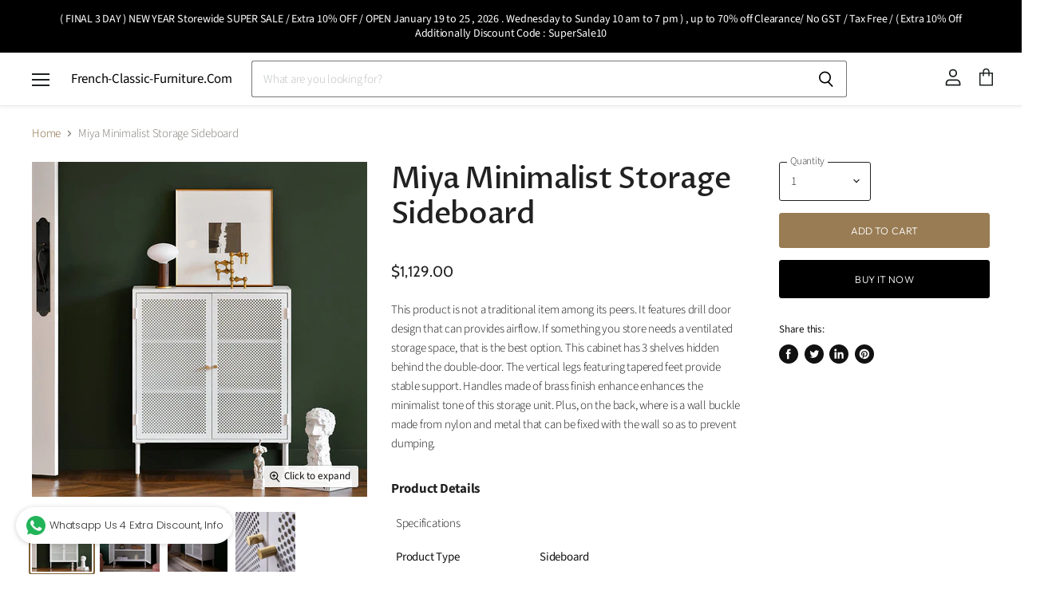

--- FILE ---
content_type: text/html; charset=utf-8
request_url: https://french-classic-furniture.com/products/miya-minimalist-storage-sideboard
body_size: 25577
content:
<!doctype html>
<html class="no-js no-touch" lang="en">
  <head>
    <meta charset="utf-8">
    <meta http-equiv="X-UA-Compatible" content="IE=edge,chrome=1">
    <meta name="viewport" content="width=device-width,initial-scale=1" />

    <!-- Preconnect Domains -->
    <link rel="preconnect" href="https://cdn.shopify.com" crossorigin>
    <link rel="preconnect" href="https://fonts.shopify.com" crossorigin>
    <link rel="preconnect" href="https://monorail-edge.shopifysvc.com">

    
    

    <!-- Preload Assets -->
    <link rel="preload" href="//french-classic-furniture.com/cdn/shop/t/7/assets/api.js?v=76077937940174100761619416338" as="script">

    
    
    
    <link rel="preload" href="//french-classic-furniture.com/cdn/shop/t/7/assets/superstore.min.js?v=19394124608829538491619416342" as="script"><title>Miya Minimalist Storage Sideboard — French-Classic-Furniture.Com</title>

    
      <meta name="description" content="This product is not a traditional item among its peers. It features drill door design that can provides airflow. If something you store needs a ventilated storage space, that is the best option. This cabinet has 3 shelves hidden behind the double-door. The vertical legs featuring tapered feet provide stable support. Ha">
    

    

    
      <link rel="canonical" href="https://french-classic-furniture.com/products/miya-minimalist-storage-sideboard" />
    

    
    















<meta property="og:site_name" content="French-Classic-Furniture.Com">
<meta property="og:url" content="https://french-classic-furniture.com/products/miya-minimalist-storage-sideboard">
<meta property="og:title" content="Miya Minimalist Storage Sideboard">
<meta property="og:type" content="website">
<meta property="og:description" content="This product is not a traditional item among its peers. It features drill door design that can provides airflow. If something you store needs a ventilated storage space, that is the best option. This cabinet has 3 shelves hidden behind the double-door. The vertical legs featuring tapered feet provide stable support. Ha">




    
    
    

    
    
    <meta
      property="og:image"
      content="https://french-classic-furniture.com/cdn/shop/products/002_d9470a64-553d-428d-8f63-16f8b5b18e5c_1200x1200.jpg?v=1671169152"
    />
    <meta
      property="og:image:secure_url"
      content="https://french-classic-furniture.com/cdn/shop/products/002_d9470a64-553d-428d-8f63-16f8b5b18e5c_1200x1200.jpg?v=1671169152"
    />
    <meta property="og:image:width" content="1200" />
    <meta property="og:image:height" content="1200" />
    
    
    <meta property="og:image:alt" content="Social media image" />
  
















<meta name="twitter:title" content="Miya Minimalist Storage Sideboard">
<meta name="twitter:description" content="This product is not a traditional item among its peers. It features drill door design that can provides airflow. If something you store needs a ventilated storage space, that is the best option. This cabinet has 3 shelves hidden behind the double-door. The vertical legs featuring tapered feet provide stable support. Ha">


    
    
    
      
      
      <meta name="twitter:card" content="summary">
    
    
    <meta
      property="twitter:image"
      content="https://french-classic-furniture.com/cdn/shop/products/002_d9470a64-553d-428d-8f63-16f8b5b18e5c_1200x1200_crop_center.jpg?v=1671169152"
    />
    <meta property="twitter:image:width" content="1200" />
    <meta property="twitter:image:height" content="1200" />
    
    
    <meta property="twitter:image:alt" content="Social media image" />
  



    

    <link rel="preload" href="//french-classic-furniture.com/cdn/fonts/outfit/outfit_n3.8c97ae4c4fac7c2ea467a6dc784857f4de7e0e37.woff2" as="font" crossorigin="anonymous">

    
      <link rel="preload" as="style" href="//french-classic-furniture.com/cdn/shop/t/7/assets/theme.css?v=157678023939307502381761990452">
    

    <script>window.performance && window.performance.mark && window.performance.mark('shopify.content_for_header.start');</script><meta id="shopify-digital-wallet" name="shopify-digital-wallet" content="/2684289113/digital_wallets/dialog">
<meta name="shopify-checkout-api-token" content="8e7dc5a6ed09405e243fafdb95fc1c87">
<meta id="in-context-paypal-metadata" data-shop-id="2684289113" data-venmo-supported="false" data-environment="production" data-locale="en_US" data-paypal-v4="true" data-currency="SGD">
<link rel="alternate" type="application/json+oembed" href="https://french-classic-furniture.com/products/miya-minimalist-storage-sideboard.oembed">
<script async="async" src="/checkouts/internal/preloads.js?locale=en-SG"></script>
<script id="shopify-features" type="application/json">{"accessToken":"8e7dc5a6ed09405e243fafdb95fc1c87","betas":["rich-media-storefront-analytics"],"domain":"french-classic-furniture.com","predictiveSearch":true,"shopId":2684289113,"locale":"en"}</script>
<script>var Shopify = Shopify || {};
Shopify.shop = "french-classic-furniture.myshopify.com";
Shopify.locale = "en";
Shopify.currency = {"active":"SGD","rate":"1.0"};
Shopify.country = "SG";
Shopify.theme = {"name":"Superstore-v3.2.1","id":120222679134,"schema_name":"Superstore","schema_version":"3.2.1","theme_store_id":null,"role":"main"};
Shopify.theme.handle = "null";
Shopify.theme.style = {"id":null,"handle":null};
Shopify.cdnHost = "french-classic-furniture.com/cdn";
Shopify.routes = Shopify.routes || {};
Shopify.routes.root = "/";</script>
<script type="module">!function(o){(o.Shopify=o.Shopify||{}).modules=!0}(window);</script>
<script>!function(o){function n(){var o=[];function n(){o.push(Array.prototype.slice.apply(arguments))}return n.q=o,n}var t=o.Shopify=o.Shopify||{};t.loadFeatures=n(),t.autoloadFeatures=n()}(window);</script>
<script id="shop-js-analytics" type="application/json">{"pageType":"product"}</script>
<script defer="defer" async type="module" src="//french-classic-furniture.com/cdn/shopifycloud/shop-js/modules/v2/client.init-shop-cart-sync_BdyHc3Nr.en.esm.js"></script>
<script defer="defer" async type="module" src="//french-classic-furniture.com/cdn/shopifycloud/shop-js/modules/v2/chunk.common_Daul8nwZ.esm.js"></script>
<script type="module">
  await import("//french-classic-furniture.com/cdn/shopifycloud/shop-js/modules/v2/client.init-shop-cart-sync_BdyHc3Nr.en.esm.js");
await import("//french-classic-furniture.com/cdn/shopifycloud/shop-js/modules/v2/chunk.common_Daul8nwZ.esm.js");

  window.Shopify.SignInWithShop?.initShopCartSync?.({"fedCMEnabled":true,"windoidEnabled":true});

</script>
<script>(function() {
  var isLoaded = false;
  function asyncLoad() {
    if (isLoaded) return;
    isLoaded = true;
    var urls = ["\/\/shopify.privy.com\/widget.js?shop=french-classic-furniture.myshopify.com","https:\/\/whatschat.shopiapps.in\/script\/sp-whatsapp-app.js?version=1.0\u0026shop=french-classic-furniture.myshopify.com","https:\/\/cdn.hextom.com\/js\/eventpromotionbar.js?shop=french-classic-furniture.myshopify.com"];
    for (var i = 0; i < urls.length; i++) {
      var s = document.createElement('script');
      s.type = 'text/javascript';
      s.async = true;
      s.src = urls[i];
      var x = document.getElementsByTagName('script')[0];
      x.parentNode.insertBefore(s, x);
    }
  };
  if(window.attachEvent) {
    window.attachEvent('onload', asyncLoad);
  } else {
    window.addEventListener('load', asyncLoad, false);
  }
})();</script>
<script id="__st">var __st={"a":2684289113,"offset":28800,"reqid":"cc98e7b6-0ec4-4905-9511-66f51e4fcbba-1768973212","pageurl":"french-classic-furniture.com\/products\/miya-minimalist-storage-sideboard","u":"52cd5b94f183","p":"product","rtyp":"product","rid":6746487390302};</script>
<script>window.ShopifyPaypalV4VisibilityTracking = true;</script>
<script id="captcha-bootstrap">!function(){'use strict';const t='contact',e='account',n='new_comment',o=[[t,t],['blogs',n],['comments',n],[t,'customer']],c=[[e,'customer_login'],[e,'guest_login'],[e,'recover_customer_password'],[e,'create_customer']],r=t=>t.map((([t,e])=>`form[action*='/${t}']:not([data-nocaptcha='true']) input[name='form_type'][value='${e}']`)).join(','),a=t=>()=>t?[...document.querySelectorAll(t)].map((t=>t.form)):[];function s(){const t=[...o],e=r(t);return a(e)}const i='password',u='form_key',d=['recaptcha-v3-token','g-recaptcha-response','h-captcha-response',i],f=()=>{try{return window.sessionStorage}catch{return}},m='__shopify_v',_=t=>t.elements[u];function p(t,e,n=!1){try{const o=window.sessionStorage,c=JSON.parse(o.getItem(e)),{data:r}=function(t){const{data:e,action:n}=t;return t[m]||n?{data:e,action:n}:{data:t,action:n}}(c);for(const[e,n]of Object.entries(r))t.elements[e]&&(t.elements[e].value=n);n&&o.removeItem(e)}catch(o){console.error('form repopulation failed',{error:o})}}const l='form_type',E='cptcha';function T(t){t.dataset[E]=!0}const w=window,h=w.document,L='Shopify',v='ce_forms',y='captcha';let A=!1;((t,e)=>{const n=(g='f06e6c50-85a8-45c8-87d0-21a2b65856fe',I='https://cdn.shopify.com/shopifycloud/storefront-forms-hcaptcha/ce_storefront_forms_captcha_hcaptcha.v1.5.2.iife.js',D={infoText:'Protected by hCaptcha',privacyText:'Privacy',termsText:'Terms'},(t,e,n)=>{const o=w[L][v],c=o.bindForm;if(c)return c(t,g,e,D).then(n);var r;o.q.push([[t,g,e,D],n]),r=I,A||(h.body.append(Object.assign(h.createElement('script'),{id:'captcha-provider',async:!0,src:r})),A=!0)});var g,I,D;w[L]=w[L]||{},w[L][v]=w[L][v]||{},w[L][v].q=[],w[L][y]=w[L][y]||{},w[L][y].protect=function(t,e){n(t,void 0,e),T(t)},Object.freeze(w[L][y]),function(t,e,n,w,h,L){const[v,y,A,g]=function(t,e,n){const i=e?o:[],u=t?c:[],d=[...i,...u],f=r(d),m=r(i),_=r(d.filter((([t,e])=>n.includes(e))));return[a(f),a(m),a(_),s()]}(w,h,L),I=t=>{const e=t.target;return e instanceof HTMLFormElement?e:e&&e.form},D=t=>v().includes(t);t.addEventListener('submit',(t=>{const e=I(t);if(!e)return;const n=D(e)&&!e.dataset.hcaptchaBound&&!e.dataset.recaptchaBound,o=_(e),c=g().includes(e)&&(!o||!o.value);(n||c)&&t.preventDefault(),c&&!n&&(function(t){try{if(!f())return;!function(t){const e=f();if(!e)return;const n=_(t);if(!n)return;const o=n.value;o&&e.removeItem(o)}(t);const e=Array.from(Array(32),(()=>Math.random().toString(36)[2])).join('');!function(t,e){_(t)||t.append(Object.assign(document.createElement('input'),{type:'hidden',name:u})),t.elements[u].value=e}(t,e),function(t,e){const n=f();if(!n)return;const o=[...t.querySelectorAll(`input[type='${i}']`)].map((({name:t})=>t)),c=[...d,...o],r={};for(const[a,s]of new FormData(t).entries())c.includes(a)||(r[a]=s);n.setItem(e,JSON.stringify({[m]:1,action:t.action,data:r}))}(t,e)}catch(e){console.error('failed to persist form',e)}}(e),e.submit())}));const S=(t,e)=>{t&&!t.dataset[E]&&(n(t,e.some((e=>e===t))),T(t))};for(const o of['focusin','change'])t.addEventListener(o,(t=>{const e=I(t);D(e)&&S(e,y())}));const B=e.get('form_key'),M=e.get(l),P=B&&M;t.addEventListener('DOMContentLoaded',(()=>{const t=y();if(P)for(const e of t)e.elements[l].value===M&&p(e,B);[...new Set([...A(),...v().filter((t=>'true'===t.dataset.shopifyCaptcha))])].forEach((e=>S(e,t)))}))}(h,new URLSearchParams(w.location.search),n,t,e,['guest_login'])})(!0,!0)}();</script>
<script integrity="sha256-4kQ18oKyAcykRKYeNunJcIwy7WH5gtpwJnB7kiuLZ1E=" data-source-attribution="shopify.loadfeatures" defer="defer" src="//french-classic-furniture.com/cdn/shopifycloud/storefront/assets/storefront/load_feature-a0a9edcb.js" crossorigin="anonymous"></script>
<script data-source-attribution="shopify.dynamic_checkout.dynamic.init">var Shopify=Shopify||{};Shopify.PaymentButton=Shopify.PaymentButton||{isStorefrontPortableWallets:!0,init:function(){window.Shopify.PaymentButton.init=function(){};var t=document.createElement("script");t.src="https://french-classic-furniture.com/cdn/shopifycloud/portable-wallets/latest/portable-wallets.en.js",t.type="module",document.head.appendChild(t)}};
</script>
<script data-source-attribution="shopify.dynamic_checkout.buyer_consent">
  function portableWalletsHideBuyerConsent(e){var t=document.getElementById("shopify-buyer-consent"),n=document.getElementById("shopify-subscription-policy-button");t&&n&&(t.classList.add("hidden"),t.setAttribute("aria-hidden","true"),n.removeEventListener("click",e))}function portableWalletsShowBuyerConsent(e){var t=document.getElementById("shopify-buyer-consent"),n=document.getElementById("shopify-subscription-policy-button");t&&n&&(t.classList.remove("hidden"),t.removeAttribute("aria-hidden"),n.addEventListener("click",e))}window.Shopify?.PaymentButton&&(window.Shopify.PaymentButton.hideBuyerConsent=portableWalletsHideBuyerConsent,window.Shopify.PaymentButton.showBuyerConsent=portableWalletsShowBuyerConsent);
</script>
<script>
  function portableWalletsCleanup(e){e&&e.src&&console.error("Failed to load portable wallets script "+e.src);var t=document.querySelectorAll("shopify-accelerated-checkout .shopify-payment-button__skeleton, shopify-accelerated-checkout-cart .wallet-cart-button__skeleton"),e=document.getElementById("shopify-buyer-consent");for(let e=0;e<t.length;e++)t[e].remove();e&&e.remove()}function portableWalletsNotLoadedAsModule(e){e instanceof ErrorEvent&&"string"==typeof e.message&&e.message.includes("import.meta")&&"string"==typeof e.filename&&e.filename.includes("portable-wallets")&&(window.removeEventListener("error",portableWalletsNotLoadedAsModule),window.Shopify.PaymentButton.failedToLoad=e,"loading"===document.readyState?document.addEventListener("DOMContentLoaded",window.Shopify.PaymentButton.init):window.Shopify.PaymentButton.init())}window.addEventListener("error",portableWalletsNotLoadedAsModule);
</script>

<script type="module" src="https://french-classic-furniture.com/cdn/shopifycloud/portable-wallets/latest/portable-wallets.en.js" onError="portableWalletsCleanup(this)" crossorigin="anonymous"></script>
<script nomodule>
  document.addEventListener("DOMContentLoaded", portableWalletsCleanup);
</script>

<link id="shopify-accelerated-checkout-styles" rel="stylesheet" media="screen" href="https://french-classic-furniture.com/cdn/shopifycloud/portable-wallets/latest/accelerated-checkout-backwards-compat.css" crossorigin="anonymous">
<style id="shopify-accelerated-checkout-cart">
        #shopify-buyer-consent {
  margin-top: 1em;
  display: inline-block;
  width: 100%;
}

#shopify-buyer-consent.hidden {
  display: none;
}

#shopify-subscription-policy-button {
  background: none;
  border: none;
  padding: 0;
  text-decoration: underline;
  font-size: inherit;
  cursor: pointer;
}

#shopify-subscription-policy-button::before {
  box-shadow: none;
}

      </style>

<script>window.performance && window.performance.mark && window.performance.mark('shopify.content_for_header.end');</script>

    <script>
      document.documentElement.className=document.documentElement.className.replace(/\bno-js\b/,'js');
      if(window.Shopify&&window.Shopify.designMode)document.documentElement.className+=' in-theme-editor';
      if(('ontouchstart' in window)||window.DocumentTouch&&document instanceof DocumentTouch)document.documentElement.className=document.documentElement.className.replace(/\bno-touch\b/,'has-touch');
    </script>

    <script src="//french-classic-furniture.com/cdn/shop/t/7/assets/api.js?v=76077937940174100761619416338" defer></script>

    
      <link href="//french-classic-furniture.com/cdn/shop/t/7/assets/theme.css?v=157678023939307502381761990452" rel="stylesheet" type="text/css" media="all" />
    

    

    
    <script>
      window.Theme = window.Theme || {};
      window.Theme.routes = {
        "root_url": "/",
        "account_url": "/account",
        "account_login_url": "/account/login",
        "account_logout_url": "/account/logout",
        "account_register_url": "/account/register",
        "account_addresses_url": "/account/addresses",
        "collections_url": "/collections",
        "all_products_collection_url": "/collections/all",
        "search_url": "/search",
        "cart_url": "/cart",
        "cart_add_url": "/cart/add",
        "cart_change_url": "/cart/change",
        "cart_clear_url": "/cart/clear",
        "product_recommendations_url": "/recommendations/products",
      };
    </script>
    

  <link href="https://monorail-edge.shopifysvc.com" rel="dns-prefetch">
<script>(function(){if ("sendBeacon" in navigator && "performance" in window) {try {var session_token_from_headers = performance.getEntriesByType('navigation')[0].serverTiming.find(x => x.name == '_s').description;} catch {var session_token_from_headers = undefined;}var session_cookie_matches = document.cookie.match(/_shopify_s=([^;]*)/);var session_token_from_cookie = session_cookie_matches && session_cookie_matches.length === 2 ? session_cookie_matches[1] : "";var session_token = session_token_from_headers || session_token_from_cookie || "";function handle_abandonment_event(e) {var entries = performance.getEntries().filter(function(entry) {return /monorail-edge.shopifysvc.com/.test(entry.name);});if (!window.abandonment_tracked && entries.length === 0) {window.abandonment_tracked = true;var currentMs = Date.now();var navigation_start = performance.timing.navigationStart;var payload = {shop_id: 2684289113,url: window.location.href,navigation_start,duration: currentMs - navigation_start,session_token,page_type: "product"};window.navigator.sendBeacon("https://monorail-edge.shopifysvc.com/v1/produce", JSON.stringify({schema_id: "online_store_buyer_site_abandonment/1.1",payload: payload,metadata: {event_created_at_ms: currentMs,event_sent_at_ms: currentMs}}));}}window.addEventListener('pagehide', handle_abandonment_event);}}());</script>
<script id="web-pixels-manager-setup">(function e(e,d,r,n,o){if(void 0===o&&(o={}),!Boolean(null===(a=null===(i=window.Shopify)||void 0===i?void 0:i.analytics)||void 0===a?void 0:a.replayQueue)){var i,a;window.Shopify=window.Shopify||{};var t=window.Shopify;t.analytics=t.analytics||{};var s=t.analytics;s.replayQueue=[],s.publish=function(e,d,r){return s.replayQueue.push([e,d,r]),!0};try{self.performance.mark("wpm:start")}catch(e){}var l=function(){var e={modern:/Edge?\/(1{2}[4-9]|1[2-9]\d|[2-9]\d{2}|\d{4,})\.\d+(\.\d+|)|Firefox\/(1{2}[4-9]|1[2-9]\d|[2-9]\d{2}|\d{4,})\.\d+(\.\d+|)|Chrom(ium|e)\/(9{2}|\d{3,})\.\d+(\.\d+|)|(Maci|X1{2}).+ Version\/(15\.\d+|(1[6-9]|[2-9]\d|\d{3,})\.\d+)([,.]\d+|)( \(\w+\)|)( Mobile\/\w+|) Safari\/|Chrome.+OPR\/(9{2}|\d{3,})\.\d+\.\d+|(CPU[ +]OS|iPhone[ +]OS|CPU[ +]iPhone|CPU IPhone OS|CPU iPad OS)[ +]+(15[._]\d+|(1[6-9]|[2-9]\d|\d{3,})[._]\d+)([._]\d+|)|Android:?[ /-](13[3-9]|1[4-9]\d|[2-9]\d{2}|\d{4,})(\.\d+|)(\.\d+|)|Android.+Firefox\/(13[5-9]|1[4-9]\d|[2-9]\d{2}|\d{4,})\.\d+(\.\d+|)|Android.+Chrom(ium|e)\/(13[3-9]|1[4-9]\d|[2-9]\d{2}|\d{4,})\.\d+(\.\d+|)|SamsungBrowser\/([2-9]\d|\d{3,})\.\d+/,legacy:/Edge?\/(1[6-9]|[2-9]\d|\d{3,})\.\d+(\.\d+|)|Firefox\/(5[4-9]|[6-9]\d|\d{3,})\.\d+(\.\d+|)|Chrom(ium|e)\/(5[1-9]|[6-9]\d|\d{3,})\.\d+(\.\d+|)([\d.]+$|.*Safari\/(?![\d.]+ Edge\/[\d.]+$))|(Maci|X1{2}).+ Version\/(10\.\d+|(1[1-9]|[2-9]\d|\d{3,})\.\d+)([,.]\d+|)( \(\w+\)|)( Mobile\/\w+|) Safari\/|Chrome.+OPR\/(3[89]|[4-9]\d|\d{3,})\.\d+\.\d+|(CPU[ +]OS|iPhone[ +]OS|CPU[ +]iPhone|CPU IPhone OS|CPU iPad OS)[ +]+(10[._]\d+|(1[1-9]|[2-9]\d|\d{3,})[._]\d+)([._]\d+|)|Android:?[ /-](13[3-9]|1[4-9]\d|[2-9]\d{2}|\d{4,})(\.\d+|)(\.\d+|)|Mobile Safari.+OPR\/([89]\d|\d{3,})\.\d+\.\d+|Android.+Firefox\/(13[5-9]|1[4-9]\d|[2-9]\d{2}|\d{4,})\.\d+(\.\d+|)|Android.+Chrom(ium|e)\/(13[3-9]|1[4-9]\d|[2-9]\d{2}|\d{4,})\.\d+(\.\d+|)|Android.+(UC? ?Browser|UCWEB|U3)[ /]?(15\.([5-9]|\d{2,})|(1[6-9]|[2-9]\d|\d{3,})\.\d+)\.\d+|SamsungBrowser\/(5\.\d+|([6-9]|\d{2,})\.\d+)|Android.+MQ{2}Browser\/(14(\.(9|\d{2,})|)|(1[5-9]|[2-9]\d|\d{3,})(\.\d+|))(\.\d+|)|K[Aa][Ii]OS\/(3\.\d+|([4-9]|\d{2,})\.\d+)(\.\d+|)/},d=e.modern,r=e.legacy,n=navigator.userAgent;return n.match(d)?"modern":n.match(r)?"legacy":"unknown"}(),u="modern"===l?"modern":"legacy",c=(null!=n?n:{modern:"",legacy:""})[u],f=function(e){return[e.baseUrl,"/wpm","/b",e.hashVersion,"modern"===e.buildTarget?"m":"l",".js"].join("")}({baseUrl:d,hashVersion:r,buildTarget:u}),m=function(e){var d=e.version,r=e.bundleTarget,n=e.surface,o=e.pageUrl,i=e.monorailEndpoint;return{emit:function(e){var a=e.status,t=e.errorMsg,s=(new Date).getTime(),l=JSON.stringify({metadata:{event_sent_at_ms:s},events:[{schema_id:"web_pixels_manager_load/3.1",payload:{version:d,bundle_target:r,page_url:o,status:a,surface:n,error_msg:t},metadata:{event_created_at_ms:s}}]});if(!i)return console&&console.warn&&console.warn("[Web Pixels Manager] No Monorail endpoint provided, skipping logging."),!1;try{return self.navigator.sendBeacon.bind(self.navigator)(i,l)}catch(e){}var u=new XMLHttpRequest;try{return u.open("POST",i,!0),u.setRequestHeader("Content-Type","text/plain"),u.send(l),!0}catch(e){return console&&console.warn&&console.warn("[Web Pixels Manager] Got an unhandled error while logging to Monorail."),!1}}}}({version:r,bundleTarget:l,surface:e.surface,pageUrl:self.location.href,monorailEndpoint:e.monorailEndpoint});try{o.browserTarget=l,function(e){var d=e.src,r=e.async,n=void 0===r||r,o=e.onload,i=e.onerror,a=e.sri,t=e.scriptDataAttributes,s=void 0===t?{}:t,l=document.createElement("script"),u=document.querySelector("head"),c=document.querySelector("body");if(l.async=n,l.src=d,a&&(l.integrity=a,l.crossOrigin="anonymous"),s)for(var f in s)if(Object.prototype.hasOwnProperty.call(s,f))try{l.dataset[f]=s[f]}catch(e){}if(o&&l.addEventListener("load",o),i&&l.addEventListener("error",i),u)u.appendChild(l);else{if(!c)throw new Error("Did not find a head or body element to append the script");c.appendChild(l)}}({src:f,async:!0,onload:function(){if(!function(){var e,d;return Boolean(null===(d=null===(e=window.Shopify)||void 0===e?void 0:e.analytics)||void 0===d?void 0:d.initialized)}()){var d=window.webPixelsManager.init(e)||void 0;if(d){var r=window.Shopify.analytics;r.replayQueue.forEach((function(e){var r=e[0],n=e[1],o=e[2];d.publishCustomEvent(r,n,o)})),r.replayQueue=[],r.publish=d.publishCustomEvent,r.visitor=d.visitor,r.initialized=!0}}},onerror:function(){return m.emit({status:"failed",errorMsg:"".concat(f," has failed to load")})},sri:function(e){var d=/^sha384-[A-Za-z0-9+/=]+$/;return"string"==typeof e&&d.test(e)}(c)?c:"",scriptDataAttributes:o}),m.emit({status:"loading"})}catch(e){m.emit({status:"failed",errorMsg:(null==e?void 0:e.message)||"Unknown error"})}}})({shopId: 2684289113,storefrontBaseUrl: "https://french-classic-furniture.com",extensionsBaseUrl: "https://extensions.shopifycdn.com/cdn/shopifycloud/web-pixels-manager",monorailEndpoint: "https://monorail-edge.shopifysvc.com/unstable/produce_batch",surface: "storefront-renderer",enabledBetaFlags: ["2dca8a86"],webPixelsConfigList: [{"id":"79200350","eventPayloadVersion":"v1","runtimeContext":"LAX","scriptVersion":"1","type":"CUSTOM","privacyPurposes":["ANALYTICS"],"name":"Google Analytics tag (migrated)"},{"id":"shopify-app-pixel","configuration":"{}","eventPayloadVersion":"v1","runtimeContext":"STRICT","scriptVersion":"0450","apiClientId":"shopify-pixel","type":"APP","privacyPurposes":["ANALYTICS","MARKETING"]},{"id":"shopify-custom-pixel","eventPayloadVersion":"v1","runtimeContext":"LAX","scriptVersion":"0450","apiClientId":"shopify-pixel","type":"CUSTOM","privacyPurposes":["ANALYTICS","MARKETING"]}],isMerchantRequest: false,initData: {"shop":{"name":"French-Classic-Furniture.Com","paymentSettings":{"currencyCode":"SGD"},"myshopifyDomain":"french-classic-furniture.myshopify.com","countryCode":"SG","storefrontUrl":"https:\/\/french-classic-furniture.com"},"customer":null,"cart":null,"checkout":null,"productVariants":[{"price":{"amount":1129.0,"currencyCode":"SGD"},"product":{"title":"Miya Minimalist Storage Sideboard","vendor":"Amerrich Pte Ltd - French-Classic-Furniture.Com","id":"6746487390302","untranslatedTitle":"Miya Minimalist Storage Sideboard","url":"\/products\/miya-minimalist-storage-sideboard","type":"Cabinets \u0026 Storage"},"id":"39876977393758","image":{"src":"\/\/french-classic-furniture.com\/cdn\/shop\/products\/002_d9470a64-553d-428d-8f63-16f8b5b18e5c.jpg?v=1671169152"},"sku":"32824656A","title":"Default Title","untranslatedTitle":"Default Title"}],"purchasingCompany":null},},"https://french-classic-furniture.com/cdn","fcfee988w5aeb613cpc8e4bc33m6693e112",{"modern":"","legacy":""},{"shopId":"2684289113","storefrontBaseUrl":"https:\/\/french-classic-furniture.com","extensionBaseUrl":"https:\/\/extensions.shopifycdn.com\/cdn\/shopifycloud\/web-pixels-manager","surface":"storefront-renderer","enabledBetaFlags":"[\"2dca8a86\"]","isMerchantRequest":"false","hashVersion":"fcfee988w5aeb613cpc8e4bc33m6693e112","publish":"custom","events":"[[\"page_viewed\",{}],[\"product_viewed\",{\"productVariant\":{\"price\":{\"amount\":1129.0,\"currencyCode\":\"SGD\"},\"product\":{\"title\":\"Miya Minimalist Storage Sideboard\",\"vendor\":\"Amerrich Pte Ltd - French-Classic-Furniture.Com\",\"id\":\"6746487390302\",\"untranslatedTitle\":\"Miya Minimalist Storage Sideboard\",\"url\":\"\/products\/miya-minimalist-storage-sideboard\",\"type\":\"Cabinets \u0026 Storage\"},\"id\":\"39876977393758\",\"image\":{\"src\":\"\/\/french-classic-furniture.com\/cdn\/shop\/products\/002_d9470a64-553d-428d-8f63-16f8b5b18e5c.jpg?v=1671169152\"},\"sku\":\"32824656A\",\"title\":\"Default Title\",\"untranslatedTitle\":\"Default Title\"}}]]"});</script><script>
  window.ShopifyAnalytics = window.ShopifyAnalytics || {};
  window.ShopifyAnalytics.meta = window.ShopifyAnalytics.meta || {};
  window.ShopifyAnalytics.meta.currency = 'SGD';
  var meta = {"product":{"id":6746487390302,"gid":"gid:\/\/shopify\/Product\/6746487390302","vendor":"Amerrich Pte Ltd - French-Classic-Furniture.Com","type":"Cabinets \u0026 Storage","handle":"miya-minimalist-storage-sideboard","variants":[{"id":39876977393758,"price":112900,"name":"Miya Minimalist Storage Sideboard","public_title":null,"sku":"32824656A"}],"remote":false},"page":{"pageType":"product","resourceType":"product","resourceId":6746487390302,"requestId":"cc98e7b6-0ec4-4905-9511-66f51e4fcbba-1768973212"}};
  for (var attr in meta) {
    window.ShopifyAnalytics.meta[attr] = meta[attr];
  }
</script>
<script class="analytics">
  (function () {
    var customDocumentWrite = function(content) {
      var jquery = null;

      if (window.jQuery) {
        jquery = window.jQuery;
      } else if (window.Checkout && window.Checkout.$) {
        jquery = window.Checkout.$;
      }

      if (jquery) {
        jquery('body').append(content);
      }
    };

    var hasLoggedConversion = function(token) {
      if (token) {
        return document.cookie.indexOf('loggedConversion=' + token) !== -1;
      }
      return false;
    }

    var setCookieIfConversion = function(token) {
      if (token) {
        var twoMonthsFromNow = new Date(Date.now());
        twoMonthsFromNow.setMonth(twoMonthsFromNow.getMonth() + 2);

        document.cookie = 'loggedConversion=' + token + '; expires=' + twoMonthsFromNow;
      }
    }

    var trekkie = window.ShopifyAnalytics.lib = window.trekkie = window.trekkie || [];
    if (trekkie.integrations) {
      return;
    }
    trekkie.methods = [
      'identify',
      'page',
      'ready',
      'track',
      'trackForm',
      'trackLink'
    ];
    trekkie.factory = function(method) {
      return function() {
        var args = Array.prototype.slice.call(arguments);
        args.unshift(method);
        trekkie.push(args);
        return trekkie;
      };
    };
    for (var i = 0; i < trekkie.methods.length; i++) {
      var key = trekkie.methods[i];
      trekkie[key] = trekkie.factory(key);
    }
    trekkie.load = function(config) {
      trekkie.config = config || {};
      trekkie.config.initialDocumentCookie = document.cookie;
      var first = document.getElementsByTagName('script')[0];
      var script = document.createElement('script');
      script.type = 'text/javascript';
      script.onerror = function(e) {
        var scriptFallback = document.createElement('script');
        scriptFallback.type = 'text/javascript';
        scriptFallback.onerror = function(error) {
                var Monorail = {
      produce: function produce(monorailDomain, schemaId, payload) {
        var currentMs = new Date().getTime();
        var event = {
          schema_id: schemaId,
          payload: payload,
          metadata: {
            event_created_at_ms: currentMs,
            event_sent_at_ms: currentMs
          }
        };
        return Monorail.sendRequest("https://" + monorailDomain + "/v1/produce", JSON.stringify(event));
      },
      sendRequest: function sendRequest(endpointUrl, payload) {
        // Try the sendBeacon API
        if (window && window.navigator && typeof window.navigator.sendBeacon === 'function' && typeof window.Blob === 'function' && !Monorail.isIos12()) {
          var blobData = new window.Blob([payload], {
            type: 'text/plain'
          });

          if (window.navigator.sendBeacon(endpointUrl, blobData)) {
            return true;
          } // sendBeacon was not successful

        } // XHR beacon

        var xhr = new XMLHttpRequest();

        try {
          xhr.open('POST', endpointUrl);
          xhr.setRequestHeader('Content-Type', 'text/plain');
          xhr.send(payload);
        } catch (e) {
          console.log(e);
        }

        return false;
      },
      isIos12: function isIos12() {
        return window.navigator.userAgent.lastIndexOf('iPhone; CPU iPhone OS 12_') !== -1 || window.navigator.userAgent.lastIndexOf('iPad; CPU OS 12_') !== -1;
      }
    };
    Monorail.produce('monorail-edge.shopifysvc.com',
      'trekkie_storefront_load_errors/1.1',
      {shop_id: 2684289113,
      theme_id: 120222679134,
      app_name: "storefront",
      context_url: window.location.href,
      source_url: "//french-classic-furniture.com/cdn/s/trekkie.storefront.cd680fe47e6c39ca5d5df5f0a32d569bc48c0f27.min.js"});

        };
        scriptFallback.async = true;
        scriptFallback.src = '//french-classic-furniture.com/cdn/s/trekkie.storefront.cd680fe47e6c39ca5d5df5f0a32d569bc48c0f27.min.js';
        first.parentNode.insertBefore(scriptFallback, first);
      };
      script.async = true;
      script.src = '//french-classic-furniture.com/cdn/s/trekkie.storefront.cd680fe47e6c39ca5d5df5f0a32d569bc48c0f27.min.js';
      first.parentNode.insertBefore(script, first);
    };
    trekkie.load(
      {"Trekkie":{"appName":"storefront","development":false,"defaultAttributes":{"shopId":2684289113,"isMerchantRequest":null,"themeId":120222679134,"themeCityHash":"14030033310829630253","contentLanguage":"en","currency":"SGD","eventMetadataId":"9323f32d-686a-4026-bf76-37f21d4e271c"},"isServerSideCookieWritingEnabled":true,"monorailRegion":"shop_domain","enabledBetaFlags":["65f19447"]},"Session Attribution":{},"S2S":{"facebookCapiEnabled":false,"source":"trekkie-storefront-renderer","apiClientId":580111}}
    );

    var loaded = false;
    trekkie.ready(function() {
      if (loaded) return;
      loaded = true;

      window.ShopifyAnalytics.lib = window.trekkie;

      var originalDocumentWrite = document.write;
      document.write = customDocumentWrite;
      try { window.ShopifyAnalytics.merchantGoogleAnalytics.call(this); } catch(error) {};
      document.write = originalDocumentWrite;

      window.ShopifyAnalytics.lib.page(null,{"pageType":"product","resourceType":"product","resourceId":6746487390302,"requestId":"cc98e7b6-0ec4-4905-9511-66f51e4fcbba-1768973212","shopifyEmitted":true});

      var match = window.location.pathname.match(/checkouts\/(.+)\/(thank_you|post_purchase)/)
      var token = match? match[1]: undefined;
      if (!hasLoggedConversion(token)) {
        setCookieIfConversion(token);
        window.ShopifyAnalytics.lib.track("Viewed Product",{"currency":"SGD","variantId":39876977393758,"productId":6746487390302,"productGid":"gid:\/\/shopify\/Product\/6746487390302","name":"Miya Minimalist Storage Sideboard","price":"1129.00","sku":"32824656A","brand":"Amerrich Pte Ltd - French-Classic-Furniture.Com","variant":null,"category":"Cabinets \u0026 Storage","nonInteraction":true,"remote":false},undefined,undefined,{"shopifyEmitted":true});
      window.ShopifyAnalytics.lib.track("monorail:\/\/trekkie_storefront_viewed_product\/1.1",{"currency":"SGD","variantId":39876977393758,"productId":6746487390302,"productGid":"gid:\/\/shopify\/Product\/6746487390302","name":"Miya Minimalist Storage Sideboard","price":"1129.00","sku":"32824656A","brand":"Amerrich Pte Ltd - French-Classic-Furniture.Com","variant":null,"category":"Cabinets \u0026 Storage","nonInteraction":true,"remote":false,"referer":"https:\/\/french-classic-furniture.com\/products\/miya-minimalist-storage-sideboard"});
      }
    });


        var eventsListenerScript = document.createElement('script');
        eventsListenerScript.async = true;
        eventsListenerScript.src = "//french-classic-furniture.com/cdn/shopifycloud/storefront/assets/shop_events_listener-3da45d37.js";
        document.getElementsByTagName('head')[0].appendChild(eventsListenerScript);

})();</script>
  <script>
  if (!window.ga || (window.ga && typeof window.ga !== 'function')) {
    window.ga = function ga() {
      (window.ga.q = window.ga.q || []).push(arguments);
      if (window.Shopify && window.Shopify.analytics && typeof window.Shopify.analytics.publish === 'function') {
        window.Shopify.analytics.publish("ga_stub_called", {}, {sendTo: "google_osp_migration"});
      }
      console.error("Shopify's Google Analytics stub called with:", Array.from(arguments), "\nSee https://help.shopify.com/manual/promoting-marketing/pixels/pixel-migration#google for more information.");
    };
    if (window.Shopify && window.Shopify.analytics && typeof window.Shopify.analytics.publish === 'function') {
      window.Shopify.analytics.publish("ga_stub_initialized", {}, {sendTo: "google_osp_migration"});
    }
  }
</script>
<script
  defer
  src="https://french-classic-furniture.com/cdn/shopifycloud/perf-kit/shopify-perf-kit-3.0.4.min.js"
  data-application="storefront-renderer"
  data-shop-id="2684289113"
  data-render-region="gcp-us-central1"
  data-page-type="product"
  data-theme-instance-id="120222679134"
  data-theme-name="Superstore"
  data-theme-version="3.2.1"
  data-monorail-region="shop_domain"
  data-resource-timing-sampling-rate="10"
  data-shs="true"
  data-shs-beacon="true"
  data-shs-export-with-fetch="true"
  data-shs-logs-sample-rate="1"
  data-shs-beacon-endpoint="https://french-classic-furniture.com/api/collect"
></script>
</head>

  <body
    
    class="template-product"
    
      data-instant-allow-query-string
    
  >
    <a class="skip-to-main" href="#site-main">Skip to content</a>
    <div id="shopify-section-static-announcement" class="shopify-section site-announcement"><script
  type="application/json"
  data-section-id="static-announcement"
  data-section-type="static-announcement">
</script>









  
    <div
      class="
        announcement-bar
        
      "
      style="
        color: #ffffff;
        background: #000000;
      ">
      
        <a
          class="announcement-bar-link"
          href="/collections"
          ></a>
      

      
        <div class="announcement-bar-text">
          ( FINAL 3 DAY ) NEW YEAR Storewide SUPER SALE /  Extra 10% OFF / OPEN January 19 to 25 , 2026 . Wednesday to Sunday 10 am to 7 pm ) ,  up to 70% off Clearance/ No GST / Tax Free / ( Extra 10% Off Additionally Discount Code : SuperSale10
        </div>
      

      <div class="announcement-bar-text-mobile">
        
          ( FINAL 3 DAY ) NEW YEAR Storewide SUPER SALE /  Extra 10% OFF / OPEN January 19 to 25 , 2026 . Wednesday to Sunday 10 am to 7 pm ) ,  up to 70% off Clearance/ No GST / Tax Free / ( Extra 10% Off Additionally Discount Code : SuperSale10
        
      </div>
    </div>
  


</div>
    <div id="shopify-section-static-utility-bar" class="shopify-section"><style data-shopify>
  .utility-bar {
    background-color: #1b175d;
  }

  .utility-bar a {
    color: #ffffff;
  }

  .utility-bar a:hover {
    color: #ffffff;
  }
</style>

<script
  type="application/json"
  data-section-type="static-utility-bar"
  data-section-id="static-utility-bar"
  data-section-data
>
  {
    "settings": {
      "mobile_layout": "below"
    }
  }
</script>





</div>

    
        <div id="shopify-section-static-minimal-header" class="shopify-section site-header-wrapper">

<script
  type="application/json"
  data-section-id="static-minimal-header"
  data-section-type="static-header"
  data-section-data>
  {
    "settings": {
      "header_layout": "minimal",
      "header_logo_layout": "left",
      "sticky_header": false,
      "live_search": {
        "enable": true,
        "content_types": "article,page,product",
        "money_format": "${{amount}}",
        "context": {
          "view_all_results": "View all results",
          "view_all_products": "View all products",
          "content_results": {
            "title": "Posts and pages",
            "no_results": "No results."
          },
          "no_results_products": {
            "title": "No products for “*terms*”.",
            "message": "Sorry, we couldn’t find any matches."
          }
        }
      }
    }
  }
</script>


<style data-shopify>
  
    .site-header {
      border-bottom: 1px solid #eaeaea;
    }
  

  
</style>

<header
  class="site-header site-header--minimal"
  role="banner"
  data-site-header
>
  <div
    class="
      site-header-main
      site-header-main--logo-left
      
        site-header--full-width
      
      
        live-search-enabled
      
    "
    data-site-header-main
    
  >
    <a class="site-header-button site-header-menu-button" href="#" data-menu-toggle>
      <div class="site-header-icon site-header-menu-icon" tabindex="-1">
        
                                                                                      <svg class="icon-menu "    aria-hidden="true"    focusable="false"    role="presentation"    xmlns="http://www.w3.org/2000/svg" width="22" height="18" viewBox="0 0 22 18" fill="none">          <title>Menu icon</title>        <path d="M21 2H1" stroke="currentColor" stroke-width="2" stroke-linecap="square" stroke-linejoin="round"/>      <path d="M21 9H1" stroke="currentColor" stroke-width="2" stroke-linecap="square" stroke-linejoin="round"/>      <path d="M21 16H1" stroke="currentColor" stroke-width="2" stroke-linecap="square" stroke-linejoin="round"/>    </svg>                            

        <div class="nav-toggle-ie-11">
          
                                                                                          <svg class="icon-search-close "    aria-hidden="true"    focusable="false"    role="presentation"    xmlns="http://www.w3.org/2000/svg" width="18" height="18" viewBox="0 0 18 18" fill="none">          <title>Translation missing: en.general.icons.icon_search_close icon</title>        <path d="M17 1L1 17" stroke="currentColor" stroke-width="2" stroke-linejoin="round"/>      <path d="M1 1L17 17" stroke="currentColor" stroke-width="2" stroke-linejoin="round"/>    </svg>                        

        </div>
        <span class="visually-hidden">Menu</span>
      </div>
    </a>
    <button class="site-header-button site-header-search-button" data-search-toggle>
      <div class="site-header-icon site-header-search-icon" tabindex="-1">
        <span class="search-icon">
          
                                                                                        <svg class="icon-search "    aria-hidden="true"    focusable="false"    role="presentation"    xmlns="http://www.w3.org/2000/svg" width="21" height="24" viewBox="0 0 21 24" fill="none">          <title>Search icon</title>        <path d="M19.5 21.5L13.6155 15.1628" stroke="currentColor" stroke-width="1.75"/>      <circle cx="9.5" cy="9.5" r="7" stroke="currentColor" stroke-width="1.75"/>    </svg>                          

          <span class="visually-hidden">Search</span>
        </span>
        <span class="close-icon">
          
                                                                                          <svg class="icon-search-close "    aria-hidden="true"    focusable="false"    role="presentation"    xmlns="http://www.w3.org/2000/svg" width="18" height="18" viewBox="0 0 18 18" fill="none">          <title>Translation missing: en.general.icons.icon_search_close icon</title>        <path d="M17 1L1 17" stroke="currentColor" stroke-width="2" stroke-linejoin="round"/>      <path d="M1 1L17 17" stroke="currentColor" stroke-width="2" stroke-linejoin="round"/>    </svg>                        

          <span class="visually-hidden">Close search</span>
        </span>
      </div>
    </button>

    <div class="site-header-main-content">
      <div class="site-header-logo">
        <a
          class="site-logo"
          href="/"
        >
          
            

          
            
              <span class="desktop-logo-text">
                French-Classic-Furniture.Com
              </span>
            
          

          
            
              <span class="mobile-logo-text">
                French-Classic-Furniture.Com
              </span>
            
          
        </a>
      </div>

      



<div class="live-search" data-live-search>
  <form
    class="live-search-form form-fields-inline"
    action="/search"
    method="get"
    role="search"
    aria-label="Product"
    data-live-search-form
  >
    <input type="hidden" name="type" value="article,page,product">
    <div class="form-field no-label">
      <input
        class="form-field-input live-search-form-field"
        type="text"
        name="q"
        aria-label="Search"
        placeholder="What are you looking for?"
        
        autocomplete="off"
        data-live-search-input>
      <button
        type="button"
        class="live-search-takeover-cancel"
        data-live-search-takeover-cancel>
        Cancel
      </button>

      <button
        class="live-search-button"
        type="submit"
        aria-label="Search"
        data-live-search-submit
      >
        <span class="search-icon search-icon--inactive">
          
                                                                                        <svg class="icon-search "    aria-hidden="true"    focusable="false"    role="presentation"    xmlns="http://www.w3.org/2000/svg" width="21" height="24" viewBox="0 0 21 24" fill="none">          <title>Search icon</title>        <path d="M19.5 21.5L13.6155 15.1628" stroke="currentColor" stroke-width="1.75"/>      <circle cx="9.5" cy="9.5" r="7" stroke="currentColor" stroke-width="1.75"/>    </svg>                          

        </span>
        <span class="search-icon search-icon--active">
          
                                                                                                <svg class="icon-spinner "    aria-hidden="true"    focusable="false"    role="presentation"    xmlns="http://www.w3.org/2000/svg" width="26" height="26" viewBox="0 0 26 26" fill="none">          <title>Spinner icon</title>        <circle opacity="0.29" cx="13" cy="13" r="11" stroke="currentColor" stroke-width="2"/>      <path d="M24 13C24 19.0751 19.0751 24 13 24" stroke="currentColor" stroke-width="2"/>    </svg>                  

        </span>
      </button>
    </div>

    <div class="search-flydown" data-live-search-flydown>
      <div class="search-flydown--placeholder" data-live-search-placeholder>
        <div class="search-flydown--product-items">
          
            <a class="search-flydown--product search-flydown--product" href="#">
                <div class="search-flydown--product-image">
                  <svg class="placeholder--image placeholder--content-image" xmlns="http://www.w3.org/2000/svg" viewBox="0 0 525.5 525.5"><path d="M324.5 212.7H203c-1.6 0-2.8 1.3-2.8 2.8V308c0 1.6 1.3 2.8 2.8 2.8h121.6c1.6 0 2.8-1.3 2.8-2.8v-92.5c0-1.6-1.3-2.8-2.9-2.8zm1.1 95.3c0 .6-.5 1.1-1.1 1.1H203c-.6 0-1.1-.5-1.1-1.1v-92.5c0-.6.5-1.1 1.1-1.1h121.6c.6 0 1.1.5 1.1 1.1V308z"/><path d="M210.4 299.5H240v.1s.1 0 .2-.1h75.2v-76.2h-105v76.2zm1.8-7.2l20-20c1.6-1.6 3.8-2.5 6.1-2.5s4.5.9 6.1 2.5l1.5 1.5 16.8 16.8c-12.9 3.3-20.7 6.3-22.8 7.2h-27.7v-5.5zm101.5-10.1c-20.1 1.7-36.7 4.8-49.1 7.9l-16.9-16.9 26.3-26.3c1.6-1.6 3.8-2.5 6.1-2.5s4.5.9 6.1 2.5l27.5 27.5v7.8zm-68.9 15.5c9.7-3.5 33.9-10.9 68.9-13.8v13.8h-68.9zm68.9-72.7v46.8l-26.2-26.2c-1.9-1.9-4.5-3-7.3-3s-5.4 1.1-7.3 3l-26.3 26.3-.9-.9c-1.9-1.9-4.5-3-7.3-3s-5.4 1.1-7.3 3l-18.8 18.8V225h101.4z"/><path d="M232.8 254c4.6 0 8.3-3.7 8.3-8.3s-3.7-8.3-8.3-8.3-8.3 3.7-8.3 8.3 3.7 8.3 8.3 8.3zm0-14.9c3.6 0 6.6 2.9 6.6 6.6s-2.9 6.6-6.6 6.6-6.6-2.9-6.6-6.6 3-6.6 6.6-6.6z"/></svg>
                </div>

              <div class="search-flydown--product-text">
                <span class="search-flydown--product-title placeholder--content-text"></span>
                <span class="search-flydown--product-price placeholder--content-text"></span>
              </div>
            </a>
          
            <a class="search-flydown--product search-flydown--product" href="#">
                <div class="search-flydown--product-image">
                  <svg class="placeholder--image placeholder--content-image" xmlns="http://www.w3.org/2000/svg" viewBox="0 0 525.5 525.5"><path d="M324.5 212.7H203c-1.6 0-2.8 1.3-2.8 2.8V308c0 1.6 1.3 2.8 2.8 2.8h121.6c1.6 0 2.8-1.3 2.8-2.8v-92.5c0-1.6-1.3-2.8-2.9-2.8zm1.1 95.3c0 .6-.5 1.1-1.1 1.1H203c-.6 0-1.1-.5-1.1-1.1v-92.5c0-.6.5-1.1 1.1-1.1h121.6c.6 0 1.1.5 1.1 1.1V308z"/><path d="M210.4 299.5H240v.1s.1 0 .2-.1h75.2v-76.2h-105v76.2zm1.8-7.2l20-20c1.6-1.6 3.8-2.5 6.1-2.5s4.5.9 6.1 2.5l1.5 1.5 16.8 16.8c-12.9 3.3-20.7 6.3-22.8 7.2h-27.7v-5.5zm101.5-10.1c-20.1 1.7-36.7 4.8-49.1 7.9l-16.9-16.9 26.3-26.3c1.6-1.6 3.8-2.5 6.1-2.5s4.5.9 6.1 2.5l27.5 27.5v7.8zm-68.9 15.5c9.7-3.5 33.9-10.9 68.9-13.8v13.8h-68.9zm68.9-72.7v46.8l-26.2-26.2c-1.9-1.9-4.5-3-7.3-3s-5.4 1.1-7.3 3l-26.3 26.3-.9-.9c-1.9-1.9-4.5-3-7.3-3s-5.4 1.1-7.3 3l-18.8 18.8V225h101.4z"/><path d="M232.8 254c4.6 0 8.3-3.7 8.3-8.3s-3.7-8.3-8.3-8.3-8.3 3.7-8.3 8.3 3.7 8.3 8.3 8.3zm0-14.9c3.6 0 6.6 2.9 6.6 6.6s-2.9 6.6-6.6 6.6-6.6-2.9-6.6-6.6 3-6.6 6.6-6.6z"/></svg>
                </div>

              <div class="search-flydown--product-text">
                <span class="search-flydown--product-title placeholder--content-text"></span>
                <span class="search-flydown--product-price placeholder--content-text"></span>
              </div>
            </a>
          
            <a class="search-flydown--product search-flydown--product" href="#">
                <div class="search-flydown--product-image">
                  <svg class="placeholder--image placeholder--content-image" xmlns="http://www.w3.org/2000/svg" viewBox="0 0 525.5 525.5"><path d="M324.5 212.7H203c-1.6 0-2.8 1.3-2.8 2.8V308c0 1.6 1.3 2.8 2.8 2.8h121.6c1.6 0 2.8-1.3 2.8-2.8v-92.5c0-1.6-1.3-2.8-2.9-2.8zm1.1 95.3c0 .6-.5 1.1-1.1 1.1H203c-.6 0-1.1-.5-1.1-1.1v-92.5c0-.6.5-1.1 1.1-1.1h121.6c.6 0 1.1.5 1.1 1.1V308z"/><path d="M210.4 299.5H240v.1s.1 0 .2-.1h75.2v-76.2h-105v76.2zm1.8-7.2l20-20c1.6-1.6 3.8-2.5 6.1-2.5s4.5.9 6.1 2.5l1.5 1.5 16.8 16.8c-12.9 3.3-20.7 6.3-22.8 7.2h-27.7v-5.5zm101.5-10.1c-20.1 1.7-36.7 4.8-49.1 7.9l-16.9-16.9 26.3-26.3c1.6-1.6 3.8-2.5 6.1-2.5s4.5.9 6.1 2.5l27.5 27.5v7.8zm-68.9 15.5c9.7-3.5 33.9-10.9 68.9-13.8v13.8h-68.9zm68.9-72.7v46.8l-26.2-26.2c-1.9-1.9-4.5-3-7.3-3s-5.4 1.1-7.3 3l-26.3 26.3-.9-.9c-1.9-1.9-4.5-3-7.3-3s-5.4 1.1-7.3 3l-18.8 18.8V225h101.4z"/><path d="M232.8 254c4.6 0 8.3-3.7 8.3-8.3s-3.7-8.3-8.3-8.3-8.3 3.7-8.3 8.3 3.7 8.3 8.3 8.3zm0-14.9c3.6 0 6.6 2.9 6.6 6.6s-2.9 6.6-6.6 6.6-6.6-2.9-6.6-6.6 3-6.6 6.6-6.6z"/></svg>
                </div>

              <div class="search-flydown--product-text">
                <span class="search-flydown--product-title placeholder--content-text"></span>
                <span class="search-flydown--product-price placeholder--content-text"></span>
              </div>
            </a>
          
        </div>
      </div>

      <div
        class="
          search-flydown--results
          search-flydown--results--content-enabled
        "
        data-live-search-results
      ></div>

      
    </div>
  </form>
</div>

    </div>

    <div class="site-header-main-actions">
      
        <a class="site-header-button site-header-account-button" href="/account">
          <div class="site-header-icon site-header-account-icon">
            
            <svg class="icon-account "    aria-hidden="true"    focusable="false"    role="presentation"    xmlns="http://www.w3.org/2000/svg" width="24" height="24" viewBox="0 0 24 24" fill="none">          <title>Account icon</title>        <path d="M20.5 19.5V21.525C20.5 21.5802 20.4552 21.625 20.4 21.625H3.6C3.54477 21.625 3.5 21.5802 3.5 21.525V19.5C3.5 18.3728 3.94777 17.2918 4.7448 16.4948C5.54183 15.6978 6.62283 15.25 7.75 15.25H16.25C17.3772 15.25 18.4582 15.6978 19.2552 16.4948C20.0522 17.2918 20.5 18.3728 20.5 19.5Z" stroke="currentColor" stroke-width="1.75"/>      <path d="M12 11C14.3472 11 16.25 9.09721 16.25 6.75C16.25 4.40279 14.3472 2.5 12 2.5C9.65279 2.5 7.75 4.40279 7.75 6.75C7.75 9.09721 9.65279 11 12 11Z" stroke="currentColor" stroke-width="1.75" stroke-linejoin="round"/>    </svg>                                                                                                      

            <span class="visually-hidden">View account</span>
          </div>
        </a>
      

      <a class="site-header-button site-header-cart-button" href="/cart">
        <div class="site-header-icon site-header-cart-icon">
          <span
            class="site-header-cart--count "
            data-header-cart-count="">
          </span>

          
                <svg class="icon-bag "    aria-hidden="true"    focusable="false"    role="presentation"    xmlns="http://www.w3.org/2000/svg" width="19" height="24" viewBox="0 0 19 24" fill="none">          <title>Cart icon</title>        <path d="M1.75 6.75H17.25V21.75H1.75V6.75Z" stroke="currentColor" stroke-width="1.5"/>      <path d="M13 10.5V5.5C13 2.83333 11.4444 1.5 9.5 1.5C7.55556 1.5 6 2.83333 6 5.5L6 10.5" stroke="currentColor" stroke-width="1.5"/>    </svg>                                                                                                  

          <span class="visually-hidden">View cart</span>
        </div>
      </a>
    </div>
  </div>

  <div
    class="
      site-navigation-wrapper
      
        site-navigation--has-actions
      
      
        site-header--full-width
      
    "
    data-site-navigation
    id="site-header-nav"
  >
    <nav
      class="site-navigation"
      aria-label="Main"
    >
      





<ul
  class="navmenu navmenu-depth-1"
  data-navmenu
  aria-label="Main menu"
>
  
    
    

    
    
    
    

    
    
<li
      class="navmenu-item            navmenu-id-home            "
      
      data-test-linkthing
      
      
    >
      <a
        class="navmenu-link  "
        href="/"
        
      >
        Home
        
      </a>

      

      
    </li>
  
    
    

    
    
    
    

    
    
<li
      class="navmenu-item            navmenu-id-visit-our-studio-showroom            "
      
      data-test-linkthing
      
      
    >
      <a
        class="navmenu-link  "
        href="/pages/visit-our-studio-showroom"
        
      >
        Visit Our Studio Showroom
        
      </a>

      

      
    </li>
  
    
    

    
    
    
    

    
    
<li
      class="navmenu-item            navmenu-id-catalog            "
      
      data-test-linkthing
      
      
    >
      <a
        class="navmenu-link  "
        href="/collections/all"
        
      >
        Catalog
        
      </a>

      

      
    </li>
  
    
    

    
    
    
    

    
    
<li
      class="navmenu-item            navmenu-id-new-arrival            "
      
      data-test-linkthing
      
      
    >
      <a
        class="navmenu-link  "
        href="/collections/new-arrival"
        
      >
        New Arrival
        
      </a>

      

      
    </li>
  
    
    

    
    
    
    

    
    
<li
      class="navmenu-item            navmenu-id-all-french-furniture-collection            "
      
      data-test-linkthing
      
      
    >
      <a
        class="navmenu-link  "
        href="/collections"
        
      >
        All French Furniture Collection
        
      </a>

      

      
    </li>
  
    
    

    
    
    
    

    
    
<li
      class="navmenu-item            navmenu-id-best-seller-french-furniture            "
      
      data-test-linkthing
      
      
    >
      <a
        class="navmenu-link  "
        href="/collections/best-seller"
        
      >
        Best Seller French Furniture
        
      </a>

      

      
    </li>
  
    
    

    
    
    
    

    
    
<li
      class="navmenu-item            navmenu-id-buy-now-pay-later            "
      
      data-test-linkthing
      
      
    >
      <a
        class="navmenu-link  "
        href="/pages/latitude-pay-scan-qr-code-to-pay"
        
      >
        Buy Now Pay Later
        
      </a>

      

      
    </li>
  
</ul>


      <ul class="site-header-actions" data-header-actions>
        
          
        
      </ul>
    </nav>
  </div>

  <div class="site-mobile-nav" id="site-mobile-nav" data-mobile-nav tabindex="0">
  <div class="mobile-nav-panel" data-mobile-nav-panel>
    <div class="header-actions-wrapper">
      

<ul class="site-header-actions" data-header-actions>
  
    
      <li class="site-header-account-link">
        <a href="/account/login">
          
            <svg class="icon-account "    aria-hidden="true"    focusable="false"    role="presentation"    xmlns="http://www.w3.org/2000/svg" width="24" height="24" viewBox="0 0 24 24" fill="none">          <title>Account icon</title>        <path d="M20.5 19.5V21.525C20.5 21.5802 20.4552 21.625 20.4 21.625H3.6C3.54477 21.625 3.5 21.5802 3.5 21.525V19.5C3.5 18.3728 3.94777 17.2918 4.7448 16.4948C5.54183 15.6978 6.62283 15.25 7.75 15.25H16.25C17.3772 15.25 18.4582 15.6978 19.2552 16.4948C20.0522 17.2918 20.5 18.3728 20.5 19.5Z" stroke="currentColor" stroke-width="1.75"/>      <path d="M12 11C14.3472 11 16.25 9.09721 16.25 6.75C16.25 4.40279 14.3472 2.5 12 2.5C9.65279 2.5 7.75 4.40279 7.75 6.75C7.75 9.09721 9.65279 11 12 11Z" stroke="currentColor" stroke-width="1.75" stroke-linejoin="round"/>    </svg>                                                                                                      

          Log in
        </a>
      </li>
    
  
</ul>

      <a
        class="mobile-nav-close"
        href="#site-header-nav"
        data-mobile-nav-close
      >
        
                                                                                            <svg class="icon-burger-close "    aria-hidden="true"    focusable="false"    role="presentation"    xmlns="http://www.w3.org/2000/svg" width="18" height="18" fill="none">          <title>Close icon</title>        <path d="M17 1L1 17M1 1l16 16" stroke="currentColor" stroke-width="1.75" stroke-linejoin="round"/>    </svg>                      

        <span class="visually-hidden">Close</span>
      </a>
    </div>

    <div class="mobile-nav-content" data-mobile-nav-content>
      





<ul
  class="navmenu navmenu-depth-1"
  data-navmenu
  aria-label="Main menu"
>
  
    
    

    
    
    
    

    
    
<li
      class="navmenu-item            navmenu-id-home            "
      
      data-test-linkthing
      
      
    >
      <a
        class="navmenu-link  "
        href="/"
        
      >
        Home
        
      </a>

      

      
    </li>
  
    
    

    
    
    
    

    
    
<li
      class="navmenu-item            navmenu-id-visit-our-studio-showroom            "
      
      data-test-linkthing
      
      
    >
      <a
        class="navmenu-link  "
        href="/pages/visit-our-studio-showroom"
        
      >
        Visit Our Studio Showroom
        
      </a>

      

      
    </li>
  
    
    

    
    
    
    

    
    
<li
      class="navmenu-item            navmenu-id-catalog            "
      
      data-test-linkthing
      
      
    >
      <a
        class="navmenu-link  "
        href="/collections/all"
        
      >
        Catalog
        
      </a>

      

      
    </li>
  
    
    

    
    
    
    

    
    
<li
      class="navmenu-item            navmenu-id-new-arrival            "
      
      data-test-linkthing
      
      
    >
      <a
        class="navmenu-link  "
        href="/collections/new-arrival"
        
      >
        New Arrival
        
      </a>

      

      
    </li>
  
    
    

    
    
    
    

    
    
<li
      class="navmenu-item            navmenu-id-all-french-furniture-collection            "
      
      data-test-linkthing
      
      
    >
      <a
        class="navmenu-link  "
        href="/collections"
        
      >
        All French Furniture Collection
        
      </a>

      

      
    </li>
  
    
    

    
    
    
    

    
    
<li
      class="navmenu-item            navmenu-id-best-seller-french-furniture            "
      
      data-test-linkthing
      
      
    >
      <a
        class="navmenu-link  "
        href="/collections/best-seller"
        
      >
        Best Seller French Furniture
        
      </a>

      

      
    </li>
  
    
    

    
    
    
    

    
    
<li
      class="navmenu-item            navmenu-id-buy-now-pay-later            "
      
      data-test-linkthing
      
      
    >
      <a
        class="navmenu-link  "
        href="/pages/latitude-pay-scan-qr-code-to-pay"
        
      >
        Buy Now Pay Later
        
      </a>

      

      
    </li>
  
</ul>

    </div>

  </div>

  <div class="mobile-nav-overlay" data-mobile-nav-overlay></div>
</div>

</header>

</div>
      

    
    

    <main id="site-main" class="site-main" aria-label="Main content" tabindex="-1">
      

      <div id="shopify-section-static-product" class="shopify-section product--section">






<script
  type="application/json"
  data-section-type="static-product"
  data-section-id="static-product"
  data-section-data
>
  {
    "settings": {
      "cart_redirection": false,
      "layout": "layout--three-col",
      "money_format": "${{amount}}",
      "thumbnail_position": "below",
      "gallery_video_autoplay": true,
      "gallery_video_looping": true,
      "hover_zoom": "disabled",
      "click_to_zoom": "always",
      "lazy_load": true,
      "enableHistory": true,
      "enableSwatches": false,
      "enableStockBadge": false
    },
    "context": {
      "product_available": "Add to cart",
      "product_unavailable": "Sold out"
    },
    "product": {"id":6746487390302,"title":"Miya Minimalist Storage Sideboard","handle":"miya-minimalist-storage-sideboard","description":"\u003cp\u003e\u003cb\u003e\u003c\/b\u003eThis product is not a traditional item among its peers. It features drill door design that can provides airflow. If something you store needs a ventilated storage space, that is the best option. This cabinet has 3 shelves hidden behind the double-door. The vertical legs featuring tapered feet provide stable support. Handles made of brass finish enhance enhances the minimalist tone of this storage unit. Plus, on the back, where is a wall buckle made from nylon and metal that can be fixed with the wall so as to prevent dumping.\u003cbr\u003e\u003c\/p\u003e\n\u003cdiv class=\"pl-Box--mb-0 pl-Box--defaultColor\" data-hb-id=\"Box\"\u003e\n\u003cdiv class=\"ProductOverviewInformation-description\"\u003e\u003cspan\u003e\u003c\/span\u003e\u003c\/div\u003e\n\u003cdiv class=\"ProductOverviewInformation-description\"\u003e\u003cspan\u003e\u003c\/span\u003e\u003c\/div\u003e\n\u003cdiv class=\"ProductOverviewInformation-description\"\u003e\u003cspan\u003e\u003c\/span\u003e\u003c\/div\u003e\n\u003cdiv class=\"ProductOverviewInformation-description\"\u003e\u003cspan\u003e\u003c\/span\u003e\u003c\/div\u003e\n\u003cdiv class=\"ProductOverviewInformation-description\"\u003e\u003cspan\u003e\u003c\/span\u003e\u003c\/div\u003e\n\u003c\/div\u003e\n\u003ch5\u003e\u003cb\u003eProduct Details\u003c\/b\u003e\u003c\/h5\u003e\n\u003ctable width=\"100%\"\u003e\n\u003ctbody\u003e\n\u003ctr\u003e\n\u003ctd\u003e Specifications\n\u003ctable style=\"font-weight: 400;\" data-mce-fragment=\"1\" data-mce-style=\"font-weight: 400;\"\u003e\n\u003ctbody data-mce-fragment=\"1\"\u003e\n\u003ctr style=\"height: 9px;\" data-mce-fragment=\"1\" data-mce-style=\"height: 9px;\"\u003e\n\u003ctd width=\"186\" style=\"height: 9px;\" data-mce-fragment=\"1\" data-mce-style=\"height: 9px;\"\u003e\n\u003cp style=\"font-weight: 400;\" data-mce-fragment=\"1\" data-mce-style=\"font-weight: 400;\"\u003eProduct Type\u003c\/p\u003e\n\u003c\/td\u003e\n\u003ctd width=\"261\" style=\"height: 9px;\" data-mce-fragment=\"1\" data-mce-style=\"height: 9px;\"\u003eSideboard\u003c\/td\u003e\n\u003c\/tr\u003e\n\u003ctr style=\"height: 33px;\" data-mce-fragment=\"1\" data-mce-style=\"height: 33px;\"\u003e\n\u003ctd width=\"186\" style=\"height: 33px;\" data-mce-fragment=\"1\" data-mce-style=\"height: 33px;\"\u003eMaterial\u003c\/td\u003e\n\u003ctd width=\"261\" style=\"height: 33px;\" data-mce-fragment=\"1\" data-mce-style=\"height: 33px;\"\u003e\n\u003cp style=\"font-weight: 400;\" data-mce-fragment=\"1\" data-mce-style=\"font-weight: 400;\"\u003e\u003cspan mce-data-marked=\"1\"\u003eMetal\u003c\/span\u003e\u003c\/p\u003e\n\u003c\/td\u003e\n\u003c\/tr\u003e\n\u003ctr style=\"height: 33px;\" data-mce-fragment=\"1\" data-mce-style=\"height: 33px;\"\u003e\n\u003ctd width=\"186\" style=\"height: 33px;\" data-mce-fragment=\"1\" data-mce-style=\"height: 33px;\"\u003e\n\u003cp style=\"font-weight: 400;\" data-mce-fragment=\"1\" data-mce-style=\"font-weight: 400;\"\u003eFrame Colour\u003c\/p\u003e\n\u003c\/td\u003e\n\u003ctd width=\"261\" style=\"height: 33px;\" data-mce-fragment=\"1\" data-mce-style=\"height: 33px;\"\u003eWhite\u003c\/td\u003e\n\u003c\/tr\u003e\n\u003ctr style=\"height: 33px;\" data-mce-fragment=\"1\" data-mce-style=\"height: 33px;\"\u003e\n\u003ctd width=\"186\" style=\"height: 33px;\" data-mce-fragment=\"1\" data-mce-style=\"height: 33px;\"\u003e\n\u003cp style=\"font-weight: 400;\" data-mce-fragment=\"1\" data-mce-style=\"font-weight: 400;\"\u003eFrame Material\u003c\/p\u003e\n\u003c\/td\u003e\n\u003ctd width=\"261\" style=\"height: 33px;\" data-mce-fragment=\"1\" data-mce-style=\"height: 33px;\"\u003e\n\u003cp style=\"font-weight: 400;\" data-mce-fragment=\"1\" data-mce-style=\"font-weight: 400;\"\u003e\u003cspan\u003eMetal\u003c\/span\u003e\u003c\/p\u003e\n\u003c\/td\u003e\n\u003c\/tr\u003e\n\u003ctr style=\"height: 33px;\" data-mce-fragment=\"1\" data-mce-style=\"height: 33px;\"\u003e\n\u003ctd width=\"186\" style=\"height: 33px; text-align: left;\" data-mce-fragment=\"1\" data-mce-style=\"height: 33px; text-align: left;\"\u003e\n\u003cp style=\"font-weight: 400;\" data-mce-fragment=\"1\" data-mce-style=\"font-weight: 400;\"\u003eStorage Space\u003c\/p\u003e\n\u003c\/td\u003e\n\u003ctd width=\"261\" style=\"height: 33px; text-align: left;\" data-mce-fragment=\"1\" data-mce-style=\"height: 33px; text-align: left;\"\u003e\n\u003cp style=\"font-weight: 400;\" data-mce-fragment=\"1\" data-mce-style=\"font-weight: 400;\"\u003eCabinet\u003c\/p\u003e\n\u003c\/td\u003e\n\u003c\/tr\u003e\n\u003ctr style=\"height: 33px;\" data-mce-fragment=\"1\" data-mce-style=\"height: 33px;\"\u003e\n\u003ctd width=\"186\" style=\"height: 33px; text-align: left;\" data-mce-fragment=\"1\" data-mce-style=\"height: 33px; text-align: left;\"\u003e\n\u003cp style=\"font-weight: 400;\" data-mce-fragment=\"1\" data-mce-style=\"font-weight: 400;\"\u003eFeature\u003c\/p\u003e\n\u003c\/td\u003e\n\u003ctd width=\"261\" style=\"height: 33px; text-align: left;\" data-mce-fragment=\"1\" data-mce-style=\"height: 33px; text-align: left;\"\u003e\n\u003cp style=\"font-weight: 400;\" data-mce-fragment=\"1\" data-mce-style=\"font-weight: 400;\"\u003eBig storage space\u003c\/p\u003e\n\u003c\/td\u003e\n\u003c\/tr\u003e\n\u003ctr style=\"height: 33px;\" data-mce-fragment=\"1\" data-mce-style=\"height: 33px;\"\u003e\n\u003ctd width=\"186\" style=\"height: 33px; text-align: left;\" data-mce-fragment=\"1\" data-mce-style=\"height: 33px; text-align: left;\"\u003eFeature\u003c\/td\u003e\n\u003ctd width=\"261\" style=\"height: 33px; text-align: left;\" data-mce-fragment=\"1\" data-mce-style=\"height: 33px; text-align: left;\"\u003e\n\u003cmeta charset=\"utf-8\"\u003e \u003cspan data-mce-fragment=\"1\"\u003eWall mounted feature \u003c\/span\u003e\u003cspan data-mce-fragment=\"1\"\u003edesigned\u003c\/span\u003e\n\u003c\/td\u003e\n\u003c\/tr\u003e\n\u003ctr style=\"height: 33px;\" data-mce-fragment=\"1\" data-mce-style=\"height: 33px;\"\u003e\n\u003ctd width=\"186\" style=\"height: 33px; text-align: left;\" data-mce-fragment=\"1\" data-mce-style=\"height: 33px; text-align: left;\"\u003eDimension\u003c\/td\u003e\n\u003ctd width=\"261\" style=\"height: 33px; text-align: left;\" data-mce-fragment=\"1\" data-mce-style=\"height: 33px; text-align: left;\"\u003e\n\u003cp\u003e \u003c\/p\u003e\nAddressed on the chart\u003c\/td\u003e\n\u003c\/tr\u003e\n\u003c\/tbody\u003e\n\u003c\/table\u003e\n\u003cbr style=\"font-weight: 400;\" data-mce-fragment=\"1\" data-mce-style=\"font-weight: 400;\"\u003e\n\u003cp style=\"font-weight: 400;\" data-mce-fragment=\"1\" data-mce-style=\"font-weight: 400;\"\u003eAssembly\u003c\/p\u003e\n\u003ctable style=\"font-weight: 400;\" data-mce-fragment=\"1\" data-mce-style=\"font-weight: 400;\"\u003e\n\u003ctbody data-mce-fragment=\"1\"\u003e\n\u003ctr data-mce-fragment=\"1\"\u003e\n\u003ctd width=\"186\" data-mce-fragment=\"1\"\u003e\n\u003cp style=\"font-weight: 400;\" data-mce-fragment=\"1\" data-mce-style=\"font-weight: 400;\"\u003eLevel of Assembly\u003c\/p\u003e\n\u003c\/td\u003e\n\u003ctd width=\"260\" data-mce-fragment=\"1\"\u003e\n\u003cp style=\"font-weight: 400;\" data-mce-fragment=\"1\" data-mce-style=\"font-weight: 400;\"\u003eMinimal Assembly Required (legs only)\u003c\/p\u003e\n\u003c\/td\u003e\n\u003c\/tr\u003e\n\u003c\/tbody\u003e\n\u003c\/table\u003e\n\u003c\/td\u003e\n\u003c\/tr\u003e\n\u003c\/tbody\u003e\n\u003c\/table\u003e\n\u003cp\u003emeasurement unit: cm\u003c\/p\u003e\n\u003cp\u003e\u003cimg src=\"https:\/\/cdn.shopifycdn.net\/s\/files\/1\/0218\/4921\/0960\/files\/extra_4_480x480.jpg?v=1631626173\" alt=\"Miya Minimalist Storage Sideboard\" class=\"lazyload\"\u003e\u003c\/p\u003e","published_at":"2021-09-15T23:11:07+08:00","created_at":"2022-12-16T13:39:11+08:00","vendor":"Amerrich Pte Ltd - French-Classic-Furniture.Com","type":"Cabinets \u0026 Storage","tags":["cabinet","COZYMATIC","furniture","hallway","henry","living room","sideboard","storage"],"price":112900,"price_min":112900,"price_max":112900,"available":true,"price_varies":false,"compare_at_price":null,"compare_at_price_min":0,"compare_at_price_max":0,"compare_at_price_varies":false,"variants":[{"id":39876977393758,"title":"Default Title","option1":"Default Title","option2":null,"option3":null,"sku":"32824656A","requires_shipping":true,"taxable":true,"featured_image":null,"available":true,"name":"Miya Minimalist Storage Sideboard","public_title":null,"options":["Default Title"],"price":112900,"weight":0,"compare_at_price":null,"inventory_management":null,"barcode":null,"requires_selling_plan":false,"selling_plan_allocations":[]}],"images":["\/\/french-classic-furniture.com\/cdn\/shop\/products\/002_d9470a64-553d-428d-8f63-16f8b5b18e5c.jpg?v=1671169152","\/\/french-classic-furniture.com\/cdn\/shop\/products\/extra_1_8c68f96f-2a4e-4a39-bb4c-6c6cb7825ec3.jpg?v=1671169152","\/\/french-classic-furniture.com\/cdn\/shop\/products\/extra_2_3d9052f3-1121-46e2-a35e-df4bf97bb55c.jpg?v=1671169152","\/\/french-classic-furniture.com\/cdn\/shop\/products\/extra_3_5cdc265a-f761-416c-91a5-4b62330ff1b3.jpg?v=1671169152","\/\/french-classic-furniture.com\/cdn\/shop\/products\/001_caa42c20-a458-42f5-a657-48c579d5fc03.jpg?v=1671169152","\/\/french-classic-furniture.com\/cdn\/shop\/products\/003_72eceaab-83f7-4c13-b2cb-fff8f0b37e0c.jpg?v=1671169152","\/\/french-classic-furniture.com\/cdn\/shop\/products\/004_950919cb-58ea-4261-9324-158ab468d386.jpg?v=1671169152","\/\/french-classic-furniture.com\/cdn\/shop\/products\/005_f93a9201-629e-4a2d-81ea-e5ca6645cd1a.jpg?v=1671169152"],"featured_image":"\/\/french-classic-furniture.com\/cdn\/shop\/products\/002_d9470a64-553d-428d-8f63-16f8b5b18e5c.jpg?v=1671169152","options":["Title"],"media":[{"alt":null,"id":21798338920542,"position":1,"preview_image":{"aspect_ratio":1.0,"height":800,"width":800,"src":"\/\/french-classic-furniture.com\/cdn\/shop\/products\/002_d9470a64-553d-428d-8f63-16f8b5b18e5c.jpg?v=1671169152"},"aspect_ratio":1.0,"height":800,"media_type":"image","src":"\/\/french-classic-furniture.com\/cdn\/shop\/products\/002_d9470a64-553d-428d-8f63-16f8b5b18e5c.jpg?v=1671169152","width":800},{"alt":null,"id":21798338953310,"position":2,"preview_image":{"aspect_ratio":1.0,"height":1500,"width":1500,"src":"\/\/french-classic-furniture.com\/cdn\/shop\/products\/extra_1_8c68f96f-2a4e-4a39-bb4c-6c6cb7825ec3.jpg?v=1671169152"},"aspect_ratio":1.0,"height":1500,"media_type":"image","src":"\/\/french-classic-furniture.com\/cdn\/shop\/products\/extra_1_8c68f96f-2a4e-4a39-bb4c-6c6cb7825ec3.jpg?v=1671169152","width":1500},{"alt":null,"id":21798338986078,"position":3,"preview_image":{"aspect_ratio":1.0,"height":800,"width":800,"src":"\/\/french-classic-furniture.com\/cdn\/shop\/products\/extra_2_3d9052f3-1121-46e2-a35e-df4bf97bb55c.jpg?v=1671169152"},"aspect_ratio":1.0,"height":800,"media_type":"image","src":"\/\/french-classic-furniture.com\/cdn\/shop\/products\/extra_2_3d9052f3-1121-46e2-a35e-df4bf97bb55c.jpg?v=1671169152","width":800},{"alt":null,"id":21798339018846,"position":4,"preview_image":{"aspect_ratio":1.0,"height":800,"width":800,"src":"\/\/french-classic-furniture.com\/cdn\/shop\/products\/extra_3_5cdc265a-f761-416c-91a5-4b62330ff1b3.jpg?v=1671169152"},"aspect_ratio":1.0,"height":800,"media_type":"image","src":"\/\/french-classic-furniture.com\/cdn\/shop\/products\/extra_3_5cdc265a-f761-416c-91a5-4b62330ff1b3.jpg?v=1671169152","width":800},{"alt":null,"id":21798339051614,"position":5,"preview_image":{"aspect_ratio":1.0,"height":800,"width":800,"src":"\/\/french-classic-furniture.com\/cdn\/shop\/products\/001_caa42c20-a458-42f5-a657-48c579d5fc03.jpg?v=1671169152"},"aspect_ratio":1.0,"height":800,"media_type":"image","src":"\/\/french-classic-furniture.com\/cdn\/shop\/products\/001_caa42c20-a458-42f5-a657-48c579d5fc03.jpg?v=1671169152","width":800},{"alt":null,"id":21798339084382,"position":6,"preview_image":{"aspect_ratio":1.0,"height":800,"width":800,"src":"\/\/french-classic-furniture.com\/cdn\/shop\/products\/003_72eceaab-83f7-4c13-b2cb-fff8f0b37e0c.jpg?v=1671169152"},"aspect_ratio":1.0,"height":800,"media_type":"image","src":"\/\/french-classic-furniture.com\/cdn\/shop\/products\/003_72eceaab-83f7-4c13-b2cb-fff8f0b37e0c.jpg?v=1671169152","width":800},{"alt":null,"id":21798339117150,"position":7,"preview_image":{"aspect_ratio":1.0,"height":800,"width":800,"src":"\/\/french-classic-furniture.com\/cdn\/shop\/products\/004_950919cb-58ea-4261-9324-158ab468d386.jpg?v=1671169152"},"aspect_ratio":1.0,"height":800,"media_type":"image","src":"\/\/french-classic-furniture.com\/cdn\/shop\/products\/004_950919cb-58ea-4261-9324-158ab468d386.jpg?v=1671169152","width":800},{"alt":null,"id":21798339149918,"position":8,"preview_image":{"aspect_ratio":1.0,"height":800,"width":800,"src":"\/\/french-classic-furniture.com\/cdn\/shop\/products\/005_f93a9201-629e-4a2d-81ea-e5ca6645cd1a.jpg?v=1671169152"},"aspect_ratio":1.0,"height":800,"media_type":"image","src":"\/\/french-classic-furniture.com\/cdn\/shop\/products\/005_f93a9201-629e-4a2d-81ea-e5ca6645cd1a.jpg?v=1671169152","width":800}],"requires_selling_plan":false,"selling_plan_groups":[],"content":"\u003cp\u003e\u003cb\u003e\u003c\/b\u003eThis product is not a traditional item among its peers. It features drill door design that can provides airflow. If something you store needs a ventilated storage space, that is the best option. This cabinet has 3 shelves hidden behind the double-door. The vertical legs featuring tapered feet provide stable support. Handles made of brass finish enhance enhances the minimalist tone of this storage unit. Plus, on the back, where is a wall buckle made from nylon and metal that can be fixed with the wall so as to prevent dumping.\u003cbr\u003e\u003c\/p\u003e\n\u003cdiv class=\"pl-Box--mb-0 pl-Box--defaultColor\" data-hb-id=\"Box\"\u003e\n\u003cdiv class=\"ProductOverviewInformation-description\"\u003e\u003cspan\u003e\u003c\/span\u003e\u003c\/div\u003e\n\u003cdiv class=\"ProductOverviewInformation-description\"\u003e\u003cspan\u003e\u003c\/span\u003e\u003c\/div\u003e\n\u003cdiv class=\"ProductOverviewInformation-description\"\u003e\u003cspan\u003e\u003c\/span\u003e\u003c\/div\u003e\n\u003cdiv class=\"ProductOverviewInformation-description\"\u003e\u003cspan\u003e\u003c\/span\u003e\u003c\/div\u003e\n\u003cdiv class=\"ProductOverviewInformation-description\"\u003e\u003cspan\u003e\u003c\/span\u003e\u003c\/div\u003e\n\u003c\/div\u003e\n\u003ch5\u003e\u003cb\u003eProduct Details\u003c\/b\u003e\u003c\/h5\u003e\n\u003ctable width=\"100%\"\u003e\n\u003ctbody\u003e\n\u003ctr\u003e\n\u003ctd\u003e Specifications\n\u003ctable style=\"font-weight: 400;\" data-mce-fragment=\"1\" data-mce-style=\"font-weight: 400;\"\u003e\n\u003ctbody data-mce-fragment=\"1\"\u003e\n\u003ctr style=\"height: 9px;\" data-mce-fragment=\"1\" data-mce-style=\"height: 9px;\"\u003e\n\u003ctd width=\"186\" style=\"height: 9px;\" data-mce-fragment=\"1\" data-mce-style=\"height: 9px;\"\u003e\n\u003cp style=\"font-weight: 400;\" data-mce-fragment=\"1\" data-mce-style=\"font-weight: 400;\"\u003eProduct Type\u003c\/p\u003e\n\u003c\/td\u003e\n\u003ctd width=\"261\" style=\"height: 9px;\" data-mce-fragment=\"1\" data-mce-style=\"height: 9px;\"\u003eSideboard\u003c\/td\u003e\n\u003c\/tr\u003e\n\u003ctr style=\"height: 33px;\" data-mce-fragment=\"1\" data-mce-style=\"height: 33px;\"\u003e\n\u003ctd width=\"186\" style=\"height: 33px;\" data-mce-fragment=\"1\" data-mce-style=\"height: 33px;\"\u003eMaterial\u003c\/td\u003e\n\u003ctd width=\"261\" style=\"height: 33px;\" data-mce-fragment=\"1\" data-mce-style=\"height: 33px;\"\u003e\n\u003cp style=\"font-weight: 400;\" data-mce-fragment=\"1\" data-mce-style=\"font-weight: 400;\"\u003e\u003cspan mce-data-marked=\"1\"\u003eMetal\u003c\/span\u003e\u003c\/p\u003e\n\u003c\/td\u003e\n\u003c\/tr\u003e\n\u003ctr style=\"height: 33px;\" data-mce-fragment=\"1\" data-mce-style=\"height: 33px;\"\u003e\n\u003ctd width=\"186\" style=\"height: 33px;\" data-mce-fragment=\"1\" data-mce-style=\"height: 33px;\"\u003e\n\u003cp style=\"font-weight: 400;\" data-mce-fragment=\"1\" data-mce-style=\"font-weight: 400;\"\u003eFrame Colour\u003c\/p\u003e\n\u003c\/td\u003e\n\u003ctd width=\"261\" style=\"height: 33px;\" data-mce-fragment=\"1\" data-mce-style=\"height: 33px;\"\u003eWhite\u003c\/td\u003e\n\u003c\/tr\u003e\n\u003ctr style=\"height: 33px;\" data-mce-fragment=\"1\" data-mce-style=\"height: 33px;\"\u003e\n\u003ctd width=\"186\" style=\"height: 33px;\" data-mce-fragment=\"1\" data-mce-style=\"height: 33px;\"\u003e\n\u003cp style=\"font-weight: 400;\" data-mce-fragment=\"1\" data-mce-style=\"font-weight: 400;\"\u003eFrame Material\u003c\/p\u003e\n\u003c\/td\u003e\n\u003ctd width=\"261\" style=\"height: 33px;\" data-mce-fragment=\"1\" data-mce-style=\"height: 33px;\"\u003e\n\u003cp style=\"font-weight: 400;\" data-mce-fragment=\"1\" data-mce-style=\"font-weight: 400;\"\u003e\u003cspan\u003eMetal\u003c\/span\u003e\u003c\/p\u003e\n\u003c\/td\u003e\n\u003c\/tr\u003e\n\u003ctr style=\"height: 33px;\" data-mce-fragment=\"1\" data-mce-style=\"height: 33px;\"\u003e\n\u003ctd width=\"186\" style=\"height: 33px; text-align: left;\" data-mce-fragment=\"1\" data-mce-style=\"height: 33px; text-align: left;\"\u003e\n\u003cp style=\"font-weight: 400;\" data-mce-fragment=\"1\" data-mce-style=\"font-weight: 400;\"\u003eStorage Space\u003c\/p\u003e\n\u003c\/td\u003e\n\u003ctd width=\"261\" style=\"height: 33px; text-align: left;\" data-mce-fragment=\"1\" data-mce-style=\"height: 33px; text-align: left;\"\u003e\n\u003cp style=\"font-weight: 400;\" data-mce-fragment=\"1\" data-mce-style=\"font-weight: 400;\"\u003eCabinet\u003c\/p\u003e\n\u003c\/td\u003e\n\u003c\/tr\u003e\n\u003ctr style=\"height: 33px;\" data-mce-fragment=\"1\" data-mce-style=\"height: 33px;\"\u003e\n\u003ctd width=\"186\" style=\"height: 33px; text-align: left;\" data-mce-fragment=\"1\" data-mce-style=\"height: 33px; text-align: left;\"\u003e\n\u003cp style=\"font-weight: 400;\" data-mce-fragment=\"1\" data-mce-style=\"font-weight: 400;\"\u003eFeature\u003c\/p\u003e\n\u003c\/td\u003e\n\u003ctd width=\"261\" style=\"height: 33px; text-align: left;\" data-mce-fragment=\"1\" data-mce-style=\"height: 33px; text-align: left;\"\u003e\n\u003cp style=\"font-weight: 400;\" data-mce-fragment=\"1\" data-mce-style=\"font-weight: 400;\"\u003eBig storage space\u003c\/p\u003e\n\u003c\/td\u003e\n\u003c\/tr\u003e\n\u003ctr style=\"height: 33px;\" data-mce-fragment=\"1\" data-mce-style=\"height: 33px;\"\u003e\n\u003ctd width=\"186\" style=\"height: 33px; text-align: left;\" data-mce-fragment=\"1\" data-mce-style=\"height: 33px; text-align: left;\"\u003eFeature\u003c\/td\u003e\n\u003ctd width=\"261\" style=\"height: 33px; text-align: left;\" data-mce-fragment=\"1\" data-mce-style=\"height: 33px; text-align: left;\"\u003e\n\u003cmeta charset=\"utf-8\"\u003e \u003cspan data-mce-fragment=\"1\"\u003eWall mounted feature \u003c\/span\u003e\u003cspan data-mce-fragment=\"1\"\u003edesigned\u003c\/span\u003e\n\u003c\/td\u003e\n\u003c\/tr\u003e\n\u003ctr style=\"height: 33px;\" data-mce-fragment=\"1\" data-mce-style=\"height: 33px;\"\u003e\n\u003ctd width=\"186\" style=\"height: 33px; text-align: left;\" data-mce-fragment=\"1\" data-mce-style=\"height: 33px; text-align: left;\"\u003eDimension\u003c\/td\u003e\n\u003ctd width=\"261\" style=\"height: 33px; text-align: left;\" data-mce-fragment=\"1\" data-mce-style=\"height: 33px; text-align: left;\"\u003e\n\u003cp\u003e \u003c\/p\u003e\nAddressed on the chart\u003c\/td\u003e\n\u003c\/tr\u003e\n\u003c\/tbody\u003e\n\u003c\/table\u003e\n\u003cbr style=\"font-weight: 400;\" data-mce-fragment=\"1\" data-mce-style=\"font-weight: 400;\"\u003e\n\u003cp style=\"font-weight: 400;\" data-mce-fragment=\"1\" data-mce-style=\"font-weight: 400;\"\u003eAssembly\u003c\/p\u003e\n\u003ctable style=\"font-weight: 400;\" data-mce-fragment=\"1\" data-mce-style=\"font-weight: 400;\"\u003e\n\u003ctbody data-mce-fragment=\"1\"\u003e\n\u003ctr data-mce-fragment=\"1\"\u003e\n\u003ctd width=\"186\" data-mce-fragment=\"1\"\u003e\n\u003cp style=\"font-weight: 400;\" data-mce-fragment=\"1\" data-mce-style=\"font-weight: 400;\"\u003eLevel of Assembly\u003c\/p\u003e\n\u003c\/td\u003e\n\u003ctd width=\"260\" data-mce-fragment=\"1\"\u003e\n\u003cp style=\"font-weight: 400;\" data-mce-fragment=\"1\" data-mce-style=\"font-weight: 400;\"\u003eMinimal Assembly Required (legs only)\u003c\/p\u003e\n\u003c\/td\u003e\n\u003c\/tr\u003e\n\u003c\/tbody\u003e\n\u003c\/table\u003e\n\u003c\/td\u003e\n\u003c\/tr\u003e\n\u003c\/tbody\u003e\n\u003c\/table\u003e\n\u003cp\u003emeasurement unit: cm\u003c\/p\u003e\n\u003cp\u003e\u003cimg src=\"https:\/\/cdn.shopifycdn.net\/s\/files\/1\/0218\/4921\/0960\/files\/extra_4_480x480.jpg?v=1631626173\" alt=\"Miya Minimalist Storage Sideboard\" class=\"lazyload\"\u003e\u003c\/p\u003e"},
    "models": []
  }
</script>


  

<nav
    class="breadcrumbs-container"
    aria-label="Breadcrumbs"
  >
    <a href="/">Home</a>
    

      
      <span class="breadcrumbs-delimiter" aria-hidden="true">
      
                                  <svg class="icon-chevron-down-thin "    aria-hidden="true"    focusable="false"    role="presentation"    xmlns="http://www.w3.org/2000/svg" width="8" height="5" viewBox="0 0 8 5" fill="none">          <title>Chevron down icon</title>        <path d="M0.5 0.5L4 4L7.5 0.5" stroke="currentColor" stroke-width="1.25"/>    </svg>                                                                                

    </span>
      <span>Miya Minimalist Storage Sideboard</span>

    
  </nav>


<section
  class="
    product--container
    layout--three-col
    
    custom-product--miya-minimalist-storage-sideboard
    custom-collection--french-buffet-sideboard custom-collection--french-console-table-1 custom-collection--french-wine-cabinet-and-wine-rack custom-collection--hallway custom-collection--living custom-collection--new-arrival-1 custom-collection--storage 
  "
  data-product-wrapper
>
  
















<article class="product--outer">
  
  



<div
  class="
    product-gallery
    product-gallery--thumbs-below
    
    click-to-zoom-enabled
  "
  data-product-gallery
  
  data-product-gallery-aspect-ratio="natural"
  data-product-gallery-thumbnails="below"
>
  

  

<div
  class="
    product-gallery--viewer
    
      product-gallery--has-media
    
  "
  data-gallery-viewer
>
  
    <figure
      class="
        product-gallery--media
        product-gallery--image
      "
      tabindex="-1"
      
        aria-hidden="false"
      
      data-gallery-figure
      data-gallery-index="0"
      data-gallery-selected="true"
      data-media="21798338920542"
      data-media-type="image"
      
        
        
        
        

        
        

        

        
        

        
          data-zoom="//french-classic-furniture.com/cdn/shop/products/002_d9470a64-553d-428d-8f63-16f8b5b18e5c_800x800.jpg?v=1671169152"
        
        data-image-height="800"
        data-image-width="800"
      
    >
      
        <div
          class="product-gallery--image-background " data-aspect-ratio="1.0"
          
        >
          

  
    <noscript data-rimg-noscript>
      <img
        
          src="//french-classic-furniture.com/cdn/shop/products/002_d9470a64-553d-428d-8f63-16f8b5b18e5c_800x800.jpg?v=1671169152"
        

        alt="Miya Minimalist Storage Sideboard"
        data-rimg="noscript"
        srcset="//french-classic-furniture.com/cdn/shop/products/002_d9470a64-553d-428d-8f63-16f8b5b18e5c_800x800.jpg?v=1671169152 1x"
        class="product-gallery--loaded-image"
        
        
      >
    </noscript>
  

  <img
    
      src="//french-classic-furniture.com/cdn/shop/products/002_d9470a64-553d-428d-8f63-16f8b5b18e5c_800x800.jpg?v=1671169152"
    
    alt="Miya Minimalist Storage Sideboard"

    
      data-rimg="lazy"
      data-rimg-scale="1"
      data-rimg-template="//french-classic-furniture.com/cdn/shop/products/002_d9470a64-553d-428d-8f63-16f8b5b18e5c_{size}.jpg?v=1671169152"
      data-rimg-max="800x800"
      data-rimg-crop="false"
      
      srcset="data:image/svg+xml;utf8,<svg%20xmlns='http://www.w3.org/2000/svg'%20width='800'%20height='800'></svg>"
    

    class="product-gallery--loaded-image"
    
    
  >



  <div data-rimg-canvas></div>


        </div>
      
    </figure>
  
    <figure
      class="
        product-gallery--media
        product-gallery--image
      "
      tabindex="-1"
      
        aria-hidden="true"
      
      data-gallery-figure
      data-gallery-index="1"
      data-gallery-selected="false"
      data-media="21798338953310"
      data-media-type="image"
      
        
        
        
        

        
        

        

        
        

        
          data-zoom="//french-classic-furniture.com/cdn/shop/products/extra_1_8c68f96f-2a4e-4a39-bb4c-6c6cb7825ec3_1500x1500.jpg?v=1671169152"
        
        data-image-height="1500"
        data-image-width="1500"
      
    >
      
        <div
          class="product-gallery--image-background " data-aspect-ratio="1.0"
          
        >
          

  
    <noscript data-rimg-noscript>
      <img
        
          src="//french-classic-furniture.com/cdn/shop/products/extra_1_8c68f96f-2a4e-4a39-bb4c-6c6cb7825ec3_1500x1500.jpg?v=1671169152"
        

        alt="Miya Minimalist Storage Sideboard"
        data-rimg="noscript"
        srcset="//french-classic-furniture.com/cdn/shop/products/extra_1_8c68f96f-2a4e-4a39-bb4c-6c6cb7825ec3_1500x1500.jpg?v=1671169152 1x"
        class="product-gallery--loaded-image"
        
        
      >
    </noscript>
  

  <img
    
      src="//french-classic-furniture.com/cdn/shop/products/extra_1_8c68f96f-2a4e-4a39-bb4c-6c6cb7825ec3_1500x1500.jpg?v=1671169152"
    
    alt="Miya Minimalist Storage Sideboard"

    
      data-rimg="lazy"
      data-rimg-scale="1"
      data-rimg-template="//french-classic-furniture.com/cdn/shop/products/extra_1_8c68f96f-2a4e-4a39-bb4c-6c6cb7825ec3_{size}.jpg?v=1671169152"
      data-rimg-max="1500x1500"
      data-rimg-crop="false"
      
      srcset="data:image/svg+xml;utf8,<svg%20xmlns='http://www.w3.org/2000/svg'%20width='1500'%20height='1500'></svg>"
    

    class="product-gallery--loaded-image"
    
    
  >



  <div data-rimg-canvas></div>


        </div>
      
    </figure>
  
    <figure
      class="
        product-gallery--media
        product-gallery--image
      "
      tabindex="-1"
      
        aria-hidden="true"
      
      data-gallery-figure
      data-gallery-index="2"
      data-gallery-selected="false"
      data-media="21798338986078"
      data-media-type="image"
      
        
        
        
        

        
        

        

        
        

        
          data-zoom="//french-classic-furniture.com/cdn/shop/products/extra_2_3d9052f3-1121-46e2-a35e-df4bf97bb55c_800x800.jpg?v=1671169152"
        
        data-image-height="800"
        data-image-width="800"
      
    >
      
        <div
          class="product-gallery--image-background " data-aspect-ratio="1.0"
          
        >
          

  
    <noscript data-rimg-noscript>
      <img
        
          src="//french-classic-furniture.com/cdn/shop/products/extra_2_3d9052f3-1121-46e2-a35e-df4bf97bb55c_800x800.jpg?v=1671169152"
        

        alt="Miya Minimalist Storage Sideboard"
        data-rimg="noscript"
        srcset="//french-classic-furniture.com/cdn/shop/products/extra_2_3d9052f3-1121-46e2-a35e-df4bf97bb55c_800x800.jpg?v=1671169152 1x"
        class="product-gallery--loaded-image"
        
        
      >
    </noscript>
  

  <img
    
      src="//french-classic-furniture.com/cdn/shop/products/extra_2_3d9052f3-1121-46e2-a35e-df4bf97bb55c_800x800.jpg?v=1671169152"
    
    alt="Miya Minimalist Storage Sideboard"

    
      data-rimg="lazy"
      data-rimg-scale="1"
      data-rimg-template="//french-classic-furniture.com/cdn/shop/products/extra_2_3d9052f3-1121-46e2-a35e-df4bf97bb55c_{size}.jpg?v=1671169152"
      data-rimg-max="800x800"
      data-rimg-crop="false"
      
      srcset="data:image/svg+xml;utf8,<svg%20xmlns='http://www.w3.org/2000/svg'%20width='800'%20height='800'></svg>"
    

    class="product-gallery--loaded-image"
    
    
  >



  <div data-rimg-canvas></div>


        </div>
      
    </figure>
  
    <figure
      class="
        product-gallery--media
        product-gallery--image
      "
      tabindex="-1"
      
        aria-hidden="true"
      
      data-gallery-figure
      data-gallery-index="3"
      data-gallery-selected="false"
      data-media="21798339018846"
      data-media-type="image"
      
        
        
        
        

        
        

        

        
        

        
          data-zoom="//french-classic-furniture.com/cdn/shop/products/extra_3_5cdc265a-f761-416c-91a5-4b62330ff1b3_800x800.jpg?v=1671169152"
        
        data-image-height="800"
        data-image-width="800"
      
    >
      
        <div
          class="product-gallery--image-background " data-aspect-ratio="1.0"
          
        >
          

  
    <noscript data-rimg-noscript>
      <img
        
          src="//french-classic-furniture.com/cdn/shop/products/extra_3_5cdc265a-f761-416c-91a5-4b62330ff1b3_800x800.jpg?v=1671169152"
        

        alt="Miya Minimalist Storage Sideboard"
        data-rimg="noscript"
        srcset="//french-classic-furniture.com/cdn/shop/products/extra_3_5cdc265a-f761-416c-91a5-4b62330ff1b3_800x800.jpg?v=1671169152 1x"
        class="product-gallery--loaded-image"
        
        
      >
    </noscript>
  

  <img
    
      src="//french-classic-furniture.com/cdn/shop/products/extra_3_5cdc265a-f761-416c-91a5-4b62330ff1b3_800x800.jpg?v=1671169152"
    
    alt="Miya Minimalist Storage Sideboard"

    
      data-rimg="lazy"
      data-rimg-scale="1"
      data-rimg-template="//french-classic-furniture.com/cdn/shop/products/extra_3_5cdc265a-f761-416c-91a5-4b62330ff1b3_{size}.jpg?v=1671169152"
      data-rimg-max="800x800"
      data-rimg-crop="false"
      
      srcset="data:image/svg+xml;utf8,<svg%20xmlns='http://www.w3.org/2000/svg'%20width='800'%20height='800'></svg>"
    

    class="product-gallery--loaded-image"
    
    
  >



  <div data-rimg-canvas></div>


        </div>
      
    </figure>
  
    <figure
      class="
        product-gallery--media
        product-gallery--image
      "
      tabindex="-1"
      
        aria-hidden="true"
      
      data-gallery-figure
      data-gallery-index="4"
      data-gallery-selected="false"
      data-media="21798339051614"
      data-media-type="image"
      
        
        
        
        

        
        

        

        
        

        
          data-zoom="//french-classic-furniture.com/cdn/shop/products/001_caa42c20-a458-42f5-a657-48c579d5fc03_800x800.jpg?v=1671169152"
        
        data-image-height="800"
        data-image-width="800"
      
    >
      
        <div
          class="product-gallery--image-background " data-aspect-ratio="1.0"
          
        >
          

  
    <noscript data-rimg-noscript>
      <img
        
          src="//french-classic-furniture.com/cdn/shop/products/001_caa42c20-a458-42f5-a657-48c579d5fc03_800x800.jpg?v=1671169152"
        

        alt="Miya Minimalist Storage Sideboard"
        data-rimg="noscript"
        srcset="//french-classic-furniture.com/cdn/shop/products/001_caa42c20-a458-42f5-a657-48c579d5fc03_800x800.jpg?v=1671169152 1x"
        class="product-gallery--loaded-image"
        
        
      >
    </noscript>
  

  <img
    
      src="//french-classic-furniture.com/cdn/shop/products/001_caa42c20-a458-42f5-a657-48c579d5fc03_800x800.jpg?v=1671169152"
    
    alt="Miya Minimalist Storage Sideboard"

    
      data-rimg="lazy"
      data-rimg-scale="1"
      data-rimg-template="//french-classic-furniture.com/cdn/shop/products/001_caa42c20-a458-42f5-a657-48c579d5fc03_{size}.jpg?v=1671169152"
      data-rimg-max="800x800"
      data-rimg-crop="false"
      
      srcset="data:image/svg+xml;utf8,<svg%20xmlns='http://www.w3.org/2000/svg'%20width='800'%20height='800'></svg>"
    

    class="product-gallery--loaded-image"
    
    
  >



  <div data-rimg-canvas></div>


        </div>
      
    </figure>
  
    <figure
      class="
        product-gallery--media
        product-gallery--image
      "
      tabindex="-1"
      
        aria-hidden="true"
      
      data-gallery-figure
      data-gallery-index="5"
      data-gallery-selected="false"
      data-media="21798339084382"
      data-media-type="image"
      
        
        
        
        

        
        

        

        
        

        
          data-zoom="//french-classic-furniture.com/cdn/shop/products/003_72eceaab-83f7-4c13-b2cb-fff8f0b37e0c_800x800.jpg?v=1671169152"
        
        data-image-height="800"
        data-image-width="800"
      
    >
      
        <div
          class="product-gallery--image-background " data-aspect-ratio="1.0"
          
        >
          

  
    <noscript data-rimg-noscript>
      <img
        
          src="//french-classic-furniture.com/cdn/shop/products/003_72eceaab-83f7-4c13-b2cb-fff8f0b37e0c_800x800.jpg?v=1671169152"
        

        alt="Miya Minimalist Storage Sideboard"
        data-rimg="noscript"
        srcset="//french-classic-furniture.com/cdn/shop/products/003_72eceaab-83f7-4c13-b2cb-fff8f0b37e0c_800x800.jpg?v=1671169152 1x"
        class="product-gallery--loaded-image"
        
        
      >
    </noscript>
  

  <img
    
      src="//french-classic-furniture.com/cdn/shop/products/003_72eceaab-83f7-4c13-b2cb-fff8f0b37e0c_800x800.jpg?v=1671169152"
    
    alt="Miya Minimalist Storage Sideboard"

    
      data-rimg="lazy"
      data-rimg-scale="1"
      data-rimg-template="//french-classic-furniture.com/cdn/shop/products/003_72eceaab-83f7-4c13-b2cb-fff8f0b37e0c_{size}.jpg?v=1671169152"
      data-rimg-max="800x800"
      data-rimg-crop="false"
      
      srcset="data:image/svg+xml;utf8,<svg%20xmlns='http://www.w3.org/2000/svg'%20width='800'%20height='800'></svg>"
    

    class="product-gallery--loaded-image"
    
    
  >



  <div data-rimg-canvas></div>


        </div>
      
    </figure>
  
    <figure
      class="
        product-gallery--media
        product-gallery--image
      "
      tabindex="-1"
      
        aria-hidden="true"
      
      data-gallery-figure
      data-gallery-index="6"
      data-gallery-selected="false"
      data-media="21798339117150"
      data-media-type="image"
      
        
        
        
        

        
        

        

        
        

        
          data-zoom="//french-classic-furniture.com/cdn/shop/products/004_950919cb-58ea-4261-9324-158ab468d386_800x800.jpg?v=1671169152"
        
        data-image-height="800"
        data-image-width="800"
      
    >
      
        <div
          class="product-gallery--image-background " data-aspect-ratio="1.0"
          
        >
          

  
    <noscript data-rimg-noscript>
      <img
        
          src="//french-classic-furniture.com/cdn/shop/products/004_950919cb-58ea-4261-9324-158ab468d386_800x800.jpg?v=1671169152"
        

        alt="Miya Minimalist Storage Sideboard"
        data-rimg="noscript"
        srcset="//french-classic-furniture.com/cdn/shop/products/004_950919cb-58ea-4261-9324-158ab468d386_800x800.jpg?v=1671169152 1x"
        class="product-gallery--loaded-image"
        
        
      >
    </noscript>
  

  <img
    
      src="//french-classic-furniture.com/cdn/shop/products/004_950919cb-58ea-4261-9324-158ab468d386_800x800.jpg?v=1671169152"
    
    alt="Miya Minimalist Storage Sideboard"

    
      data-rimg="lazy"
      data-rimg-scale="1"
      data-rimg-template="//french-classic-furniture.com/cdn/shop/products/004_950919cb-58ea-4261-9324-158ab468d386_{size}.jpg?v=1671169152"
      data-rimg-max="800x800"
      data-rimg-crop="false"
      
      srcset="data:image/svg+xml;utf8,<svg%20xmlns='http://www.w3.org/2000/svg'%20width='800'%20height='800'></svg>"
    

    class="product-gallery--loaded-image"
    
    
  >



  <div data-rimg-canvas></div>


        </div>
      
    </figure>
  
    <figure
      class="
        product-gallery--media
        product-gallery--image
      "
      tabindex="-1"
      
        aria-hidden="true"
      
      data-gallery-figure
      data-gallery-index="7"
      data-gallery-selected="false"
      data-media="21798339149918"
      data-media-type="image"
      
        
        
        
        

        
        

        

        
        

        
          data-zoom="//french-classic-furniture.com/cdn/shop/products/005_f93a9201-629e-4a2d-81ea-e5ca6645cd1a_800x800.jpg?v=1671169152"
        
        data-image-height="800"
        data-image-width="800"
      
    >
      
        <div
          class="product-gallery--image-background " data-aspect-ratio="1.0"
          
        >
          

  
    <noscript data-rimg-noscript>
      <img
        
          src="//french-classic-furniture.com/cdn/shop/products/005_f93a9201-629e-4a2d-81ea-e5ca6645cd1a_800x800.jpg?v=1671169152"
        

        alt="Miya Minimalist Storage Sideboard"
        data-rimg="noscript"
        srcset="//french-classic-furniture.com/cdn/shop/products/005_f93a9201-629e-4a2d-81ea-e5ca6645cd1a_800x800.jpg?v=1671169152 1x"
        class="product-gallery--loaded-image"
        
        
      >
    </noscript>
  

  <img
    
      src="//french-classic-furniture.com/cdn/shop/products/005_f93a9201-629e-4a2d-81ea-e5ca6645cd1a_800x800.jpg?v=1671169152"
    
    alt="Miya Minimalist Storage Sideboard"

    
      data-rimg="lazy"
      data-rimg-scale="1"
      data-rimg-template="//french-classic-furniture.com/cdn/shop/products/005_f93a9201-629e-4a2d-81ea-e5ca6645cd1a_{size}.jpg?v=1671169152"
      data-rimg-max="800x800"
      data-rimg-crop="false"
      
      srcset="data:image/svg+xml;utf8,<svg%20xmlns='http://www.w3.org/2000/svg'%20width='800'%20height='800'></svg>"
    

    class="product-gallery--loaded-image"
    
    
  >



  <div data-rimg-canvas></div>


        </div>
      
    </figure>
  

  
  
    <button
      class="
        product-gallery--expand
        
        
      "
      data-gallery-expand aria-haspopup="true"
    >
      <span class="click-text" tabindex="-1">
        
                                                                                                            <svg class="icon-zoom "    aria-hidden="true"    focusable="false"    role="presentation"    xmlns="http://www.w3.org/2000/svg" width="13" height="14" viewBox="0 0 13 14" fill="none">          <title>Zoom icon</title>        <path d="M7.8 8.77502L12.025 13.325" stroke="currentColor" stroke-width="1.25"/>      <circle cx="5.19999" cy="5.52498" r="4.55" stroke="currentColor" stroke-width="1.25"/>      <path d="M5.2 3.32001V7.72" stroke="currentColor" stroke-width="1.25" stroke-linejoin="round"/>      <path d="M3 5.52002H7.39999" stroke="currentColor" stroke-width="1.25" stroke-linejoin="round"/>    </svg>      

        Click to expand
      </span>
      <span class="tap-text" tabindex="-1">
        
                                                                                                    <svg class="icon-tap "    aria-hidden="true"    focusable="false"    role="presentation"    xmlns="http://www.w3.org/2000/svg" width="17" height="18" fill="none" >      <g clip-path="url(#clip0)">        <path d="M10.5041 5.68411c.3161-.69947.3733-1.48877.1212-2.24947C10.1368 1.96048 8.60378.947266 6.86197.947266c-1.7418 0-3.27478 1.013214-3.76334 2.487374-.25211.7607-.19492 1.55.12117 2.24947" stroke="currentColor" stroke-width="1.18421" stroke-linecap="round" stroke-linejoin="round"/>        <path d="M1.29826 12.9496l.4482-.3869-.00078-.0009-.44742.3878zm2.1109-1.6885l.44817-.387-.00075-.0009-.44742.3879zm2.14476 2.484l-.44817.387c.16167.1872.42273.2542.6546.168.23187-.0863.38567-.3076.38567-.555h-.5921zm2.745-2.9235h-.59211c0 .327.26509.5921.59211.5921v-.5921zm-1.6868 7.3776l-4.86566-5.6365-.896406.7738L5.71571 18.973l.89641-.7738zm-4.86644-5.6374c-.26238-.3027-.22472-.749.09904-1.008l-.73973-.9248c-.84206.6736-.962533 1.8912-.254153 2.7084l.894843-.7756zm.09904-1.008c.33763-.2701.84237-.2218 1.11702.0951l.89484-.7757c-.69611-.8031-1.92341-.90664-2.75159-.2442l.73973.9248zm1.11627.0942l2.14476 2.4841.89634-.7739-2.14476-2.4841-.89634.7739zm3.18503 2.0971V5.10805H4.96181v8.63705h1.18421zm0-8.63705c0-.379.32677-.72639.7804-.72639V3.19745c-1.0624 0-1.96461.83323-1.96461 1.9106h1.18421zm.7804-.72639c.45362 0 .78039.34739.78039.72639h1.18421c0-1.07737-.90221-1.9106-1.9646-1.9106v1.18421zm.78039.72639v5.71355h1.18421V5.10805H7.70681zm.59211 6.30565H11.273v-1.1842H8.29892v1.1842zm2.97408 0c1.717 0 3.0679 1.3312 3.0679 2.9239h1.1842c0-2.2911-1.9264-4.1081-4.2521-4.1081v1.1842zm3.0679 2.9239v4.6098h1.1842v-4.6098h-1.1842z" fill="currentColor"/>      </g>      <defs>        <clipPath id="clip0">          <path fill="#fff" d="M0 0h16.6645v18H0z"/>        </clipPath>      </defs>    </svg>              

        Tap to zoom
      </span>
    </button>
  
</div>




  
  
  

  
    


  
  

  <div
    class="product-gallery--navigation loading"
    data-gallery-navigation
  >
    <button
      class="gallery-navigation--scroll-button scroll-left"
      aria-label="Scroll thumbnails left"
      data-gallery-scroll-button
    >
      
                                    <svg class="icon-chevron-down "    aria-hidden="true"    focusable="false"    role="presentation"    xmlns="http://www.w3.org/2000/svg" width="14" height="8" viewBox="0 0 14 8" fill="none">          <title>Chevron down icon</title>        <path class="icon-chevron-down-left" d="M7 6.75L12.5 1.25" stroke="currentColor" stroke-width="1.75" stroke-linecap="square"/>      <path class="icon-chevron-down-right" d="M7 6.75L1.5 1.25" stroke="currentColor" stroke-width="1.75" stroke-linecap="square"/>    </svg>                                                                              

    </button>
    <button
      class="gallery-navigation--scroll-button scroll-right"
      aria-label="Scroll thumbnails right"
      data-gallery-scroll-button
    >
      
                                    <svg class="icon-chevron-down "    aria-hidden="true"    focusable="false"    role="presentation"    xmlns="http://www.w3.org/2000/svg" width="14" height="8" viewBox="0 0 14 8" fill="none">          <title>Chevron down icon</title>        <path class="icon-chevron-down-left" d="M7 6.75L12.5 1.25" stroke="currentColor" stroke-width="1.75" stroke-linecap="square"/>      <path class="icon-chevron-down-right" d="M7 6.75L1.5 1.25" stroke="currentColor" stroke-width="1.75" stroke-linecap="square"/>    </svg>                                                                              

    </button>
    <div
      class="gallery-navigation--scroller"
      data-gallery-scroller
    >
    
      <button
        class="
          product-gallery--media-thumbnail
          product-gallery--image-thumbnail
        "
        type="button"
        tab-index="0"
        aria-label="Miya Minimalist Storage Sideboard thumbnail"
        data-gallery-thumbnail
        data-gallery-index="0"
        data-gallery-selected="true"
        data-media="21798338920542"
        data-media-type="image"
      >
        
        

  
    <noscript data-rimg-noscript>
      <img
        
          src="//french-classic-furniture.com/cdn/shop/products/002_d9470a64-553d-428d-8f63-16f8b5b18e5c_75x75_crop_center.jpg?v=1671169152"
        

        alt=""
        data-rimg="noscript"
        srcset="//french-classic-furniture.com/cdn/shop/products/002_d9470a64-553d-428d-8f63-16f8b5b18e5c_75x75_crop_center.jpg?v=1671169152 1x, //french-classic-furniture.com/cdn/shop/products/002_d9470a64-553d-428d-8f63-16f8b5b18e5c_150x150_crop_center.jpg?v=1671169152 2x, //french-classic-furniture.com/cdn/shop/products/002_d9470a64-553d-428d-8f63-16f8b5b18e5c_225x225_crop_center.jpg?v=1671169152 3x, //french-classic-furniture.com/cdn/shop/products/002_d9470a64-553d-428d-8f63-16f8b5b18e5c_300x300_crop_center.jpg?v=1671169152 4x"
        class="product-gallery--media-thumbnail-img"
        
        
      >
    </noscript>
  

  <img
    
      src="//french-classic-furniture.com/cdn/shop/products/002_d9470a64-553d-428d-8f63-16f8b5b18e5c_75x75_crop_center.jpg?v=1671169152"
    
    alt=""

    
      data-rimg="lazy"
      data-rimg-scale="1"
      data-rimg-template="//french-classic-furniture.com/cdn/shop/products/002_d9470a64-553d-428d-8f63-16f8b5b18e5c_{size}_crop_center.jpg?v=1671169152"
      data-rimg-max="800x800"
      data-rimg-crop="center"
      
      srcset="data:image/svg+xml;utf8,<svg%20xmlns='http://www.w3.org/2000/svg'%20width='75'%20height='75'></svg>"
    

    class="product-gallery--media-thumbnail-img"
    
    
  >



  <div data-rimg-canvas></div>


      </button>
    
      <button
        class="
          product-gallery--media-thumbnail
          product-gallery--image-thumbnail
        "
        type="button"
        tab-index="0"
        aria-label="Miya Minimalist Storage Sideboard thumbnail"
        data-gallery-thumbnail
        data-gallery-index="1"
        data-gallery-selected="false"
        data-media="21798338953310"
        data-media-type="image"
      >
        
        

  
    <noscript data-rimg-noscript>
      <img
        
          src="//french-classic-furniture.com/cdn/shop/products/extra_1_8c68f96f-2a4e-4a39-bb4c-6c6cb7825ec3_75x75_crop_center.jpg?v=1671169152"
        

        alt=""
        data-rimg="noscript"
        srcset="//french-classic-furniture.com/cdn/shop/products/extra_1_8c68f96f-2a4e-4a39-bb4c-6c6cb7825ec3_75x75_crop_center.jpg?v=1671169152 1x, //french-classic-furniture.com/cdn/shop/products/extra_1_8c68f96f-2a4e-4a39-bb4c-6c6cb7825ec3_150x150_crop_center.jpg?v=1671169152 2x, //french-classic-furniture.com/cdn/shop/products/extra_1_8c68f96f-2a4e-4a39-bb4c-6c6cb7825ec3_225x225_crop_center.jpg?v=1671169152 3x, //french-classic-furniture.com/cdn/shop/products/extra_1_8c68f96f-2a4e-4a39-bb4c-6c6cb7825ec3_300x300_crop_center.jpg?v=1671169152 4x"
        class="product-gallery--media-thumbnail-img"
        
        
      >
    </noscript>
  

  <img
    
      src="//french-classic-furniture.com/cdn/shop/products/extra_1_8c68f96f-2a4e-4a39-bb4c-6c6cb7825ec3_75x75_crop_center.jpg?v=1671169152"
    
    alt=""

    
      data-rimg="lazy"
      data-rimg-scale="1"
      data-rimg-template="//french-classic-furniture.com/cdn/shop/products/extra_1_8c68f96f-2a4e-4a39-bb4c-6c6cb7825ec3_{size}_crop_center.jpg?v=1671169152"
      data-rimg-max="1500x1500"
      data-rimg-crop="center"
      
      srcset="data:image/svg+xml;utf8,<svg%20xmlns='http://www.w3.org/2000/svg'%20width='75'%20height='75'></svg>"
    

    class="product-gallery--media-thumbnail-img"
    
    
  >



  <div data-rimg-canvas></div>


      </button>
    
      <button
        class="
          product-gallery--media-thumbnail
          product-gallery--image-thumbnail
        "
        type="button"
        tab-index="0"
        aria-label="Miya Minimalist Storage Sideboard thumbnail"
        data-gallery-thumbnail
        data-gallery-index="2"
        data-gallery-selected="false"
        data-media="21798338986078"
        data-media-type="image"
      >
        
        

  
    <noscript data-rimg-noscript>
      <img
        
          src="//french-classic-furniture.com/cdn/shop/products/extra_2_3d9052f3-1121-46e2-a35e-df4bf97bb55c_75x75_crop_center.jpg?v=1671169152"
        

        alt=""
        data-rimg="noscript"
        srcset="//french-classic-furniture.com/cdn/shop/products/extra_2_3d9052f3-1121-46e2-a35e-df4bf97bb55c_75x75_crop_center.jpg?v=1671169152 1x, //french-classic-furniture.com/cdn/shop/products/extra_2_3d9052f3-1121-46e2-a35e-df4bf97bb55c_150x150_crop_center.jpg?v=1671169152 2x, //french-classic-furniture.com/cdn/shop/products/extra_2_3d9052f3-1121-46e2-a35e-df4bf97bb55c_225x225_crop_center.jpg?v=1671169152 3x, //french-classic-furniture.com/cdn/shop/products/extra_2_3d9052f3-1121-46e2-a35e-df4bf97bb55c_300x300_crop_center.jpg?v=1671169152 4x"
        class="product-gallery--media-thumbnail-img"
        
        
      >
    </noscript>
  

  <img
    
      src="//french-classic-furniture.com/cdn/shop/products/extra_2_3d9052f3-1121-46e2-a35e-df4bf97bb55c_75x75_crop_center.jpg?v=1671169152"
    
    alt=""

    
      data-rimg="lazy"
      data-rimg-scale="1"
      data-rimg-template="//french-classic-furniture.com/cdn/shop/products/extra_2_3d9052f3-1121-46e2-a35e-df4bf97bb55c_{size}_crop_center.jpg?v=1671169152"
      data-rimg-max="800x800"
      data-rimg-crop="center"
      
      srcset="data:image/svg+xml;utf8,<svg%20xmlns='http://www.w3.org/2000/svg'%20width='75'%20height='75'></svg>"
    

    class="product-gallery--media-thumbnail-img"
    
    
  >



  <div data-rimg-canvas></div>


      </button>
    
      <button
        class="
          product-gallery--media-thumbnail
          product-gallery--image-thumbnail
        "
        type="button"
        tab-index="0"
        aria-label="Miya Minimalist Storage Sideboard thumbnail"
        data-gallery-thumbnail
        data-gallery-index="3"
        data-gallery-selected="false"
        data-media="21798339018846"
        data-media-type="image"
      >
        
        

  
    <noscript data-rimg-noscript>
      <img
        
          src="//french-classic-furniture.com/cdn/shop/products/extra_3_5cdc265a-f761-416c-91a5-4b62330ff1b3_75x75_crop_center.jpg?v=1671169152"
        

        alt=""
        data-rimg="noscript"
        srcset="//french-classic-furniture.com/cdn/shop/products/extra_3_5cdc265a-f761-416c-91a5-4b62330ff1b3_75x75_crop_center.jpg?v=1671169152 1x, //french-classic-furniture.com/cdn/shop/products/extra_3_5cdc265a-f761-416c-91a5-4b62330ff1b3_150x150_crop_center.jpg?v=1671169152 2x, //french-classic-furniture.com/cdn/shop/products/extra_3_5cdc265a-f761-416c-91a5-4b62330ff1b3_225x225_crop_center.jpg?v=1671169152 3x, //french-classic-furniture.com/cdn/shop/products/extra_3_5cdc265a-f761-416c-91a5-4b62330ff1b3_300x300_crop_center.jpg?v=1671169152 4x"
        class="product-gallery--media-thumbnail-img"
        
        
      >
    </noscript>
  

  <img
    
      src="//french-classic-furniture.com/cdn/shop/products/extra_3_5cdc265a-f761-416c-91a5-4b62330ff1b3_75x75_crop_center.jpg?v=1671169152"
    
    alt=""

    
      data-rimg="lazy"
      data-rimg-scale="1"
      data-rimg-template="//french-classic-furniture.com/cdn/shop/products/extra_3_5cdc265a-f761-416c-91a5-4b62330ff1b3_{size}_crop_center.jpg?v=1671169152"
      data-rimg-max="800x800"
      data-rimg-crop="center"
      
      srcset="data:image/svg+xml;utf8,<svg%20xmlns='http://www.w3.org/2000/svg'%20width='75'%20height='75'></svg>"
    

    class="product-gallery--media-thumbnail-img"
    
    
  >



  <div data-rimg-canvas></div>


      </button>
    
      <button
        class="
          product-gallery--media-thumbnail
          product-gallery--image-thumbnail
        "
        type="button"
        tab-index="0"
        aria-label="Miya Minimalist Storage Sideboard thumbnail"
        data-gallery-thumbnail
        data-gallery-index="4"
        data-gallery-selected="false"
        data-media="21798339051614"
        data-media-type="image"
      >
        
        

  
    <noscript data-rimg-noscript>
      <img
        
          src="//french-classic-furniture.com/cdn/shop/products/001_caa42c20-a458-42f5-a657-48c579d5fc03_75x75_crop_center.jpg?v=1671169152"
        

        alt=""
        data-rimg="noscript"
        srcset="//french-classic-furniture.com/cdn/shop/products/001_caa42c20-a458-42f5-a657-48c579d5fc03_75x75_crop_center.jpg?v=1671169152 1x, //french-classic-furniture.com/cdn/shop/products/001_caa42c20-a458-42f5-a657-48c579d5fc03_150x150_crop_center.jpg?v=1671169152 2x, //french-classic-furniture.com/cdn/shop/products/001_caa42c20-a458-42f5-a657-48c579d5fc03_225x225_crop_center.jpg?v=1671169152 3x, //french-classic-furniture.com/cdn/shop/products/001_caa42c20-a458-42f5-a657-48c579d5fc03_300x300_crop_center.jpg?v=1671169152 4x"
        class="product-gallery--media-thumbnail-img"
        
        
      >
    </noscript>
  

  <img
    
      src="//french-classic-furniture.com/cdn/shop/products/001_caa42c20-a458-42f5-a657-48c579d5fc03_75x75_crop_center.jpg?v=1671169152"
    
    alt=""

    
      data-rimg="lazy"
      data-rimg-scale="1"
      data-rimg-template="//french-classic-furniture.com/cdn/shop/products/001_caa42c20-a458-42f5-a657-48c579d5fc03_{size}_crop_center.jpg?v=1671169152"
      data-rimg-max="800x800"
      data-rimg-crop="center"
      
      srcset="data:image/svg+xml;utf8,<svg%20xmlns='http://www.w3.org/2000/svg'%20width='75'%20height='75'></svg>"
    

    class="product-gallery--media-thumbnail-img"
    
    
  >



  <div data-rimg-canvas></div>


      </button>
    
      <button
        class="
          product-gallery--media-thumbnail
          product-gallery--image-thumbnail
        "
        type="button"
        tab-index="0"
        aria-label="Miya Minimalist Storage Sideboard thumbnail"
        data-gallery-thumbnail
        data-gallery-index="5"
        data-gallery-selected="false"
        data-media="21798339084382"
        data-media-type="image"
      >
        
        

  
    <noscript data-rimg-noscript>
      <img
        
          src="//french-classic-furniture.com/cdn/shop/products/003_72eceaab-83f7-4c13-b2cb-fff8f0b37e0c_75x75_crop_center.jpg?v=1671169152"
        

        alt=""
        data-rimg="noscript"
        srcset="//french-classic-furniture.com/cdn/shop/products/003_72eceaab-83f7-4c13-b2cb-fff8f0b37e0c_75x75_crop_center.jpg?v=1671169152 1x, //french-classic-furniture.com/cdn/shop/products/003_72eceaab-83f7-4c13-b2cb-fff8f0b37e0c_150x150_crop_center.jpg?v=1671169152 2x, //french-classic-furniture.com/cdn/shop/products/003_72eceaab-83f7-4c13-b2cb-fff8f0b37e0c_225x225_crop_center.jpg?v=1671169152 3x, //french-classic-furniture.com/cdn/shop/products/003_72eceaab-83f7-4c13-b2cb-fff8f0b37e0c_300x300_crop_center.jpg?v=1671169152 4x"
        class="product-gallery--media-thumbnail-img"
        
        
      >
    </noscript>
  

  <img
    
      src="//french-classic-furniture.com/cdn/shop/products/003_72eceaab-83f7-4c13-b2cb-fff8f0b37e0c_75x75_crop_center.jpg?v=1671169152"
    
    alt=""

    
      data-rimg="lazy"
      data-rimg-scale="1"
      data-rimg-template="//french-classic-furniture.com/cdn/shop/products/003_72eceaab-83f7-4c13-b2cb-fff8f0b37e0c_{size}_crop_center.jpg?v=1671169152"
      data-rimg-max="800x800"
      data-rimg-crop="center"
      
      srcset="data:image/svg+xml;utf8,<svg%20xmlns='http://www.w3.org/2000/svg'%20width='75'%20height='75'></svg>"
    

    class="product-gallery--media-thumbnail-img"
    
    
  >



  <div data-rimg-canvas></div>


      </button>
    
      <button
        class="
          product-gallery--media-thumbnail
          product-gallery--image-thumbnail
        "
        type="button"
        tab-index="0"
        aria-label="Miya Minimalist Storage Sideboard thumbnail"
        data-gallery-thumbnail
        data-gallery-index="6"
        data-gallery-selected="false"
        data-media="21798339117150"
        data-media-type="image"
      >
        
        

  
    <noscript data-rimg-noscript>
      <img
        
          src="//french-classic-furniture.com/cdn/shop/products/004_950919cb-58ea-4261-9324-158ab468d386_75x75_crop_center.jpg?v=1671169152"
        

        alt=""
        data-rimg="noscript"
        srcset="//french-classic-furniture.com/cdn/shop/products/004_950919cb-58ea-4261-9324-158ab468d386_75x75_crop_center.jpg?v=1671169152 1x, //french-classic-furniture.com/cdn/shop/products/004_950919cb-58ea-4261-9324-158ab468d386_150x150_crop_center.jpg?v=1671169152 2x, //french-classic-furniture.com/cdn/shop/products/004_950919cb-58ea-4261-9324-158ab468d386_225x225_crop_center.jpg?v=1671169152 3x, //french-classic-furniture.com/cdn/shop/products/004_950919cb-58ea-4261-9324-158ab468d386_300x300_crop_center.jpg?v=1671169152 4x"
        class="product-gallery--media-thumbnail-img"
        
        
      >
    </noscript>
  

  <img
    
      src="//french-classic-furniture.com/cdn/shop/products/004_950919cb-58ea-4261-9324-158ab468d386_75x75_crop_center.jpg?v=1671169152"
    
    alt=""

    
      data-rimg="lazy"
      data-rimg-scale="1"
      data-rimg-template="//french-classic-furniture.com/cdn/shop/products/004_950919cb-58ea-4261-9324-158ab468d386_{size}_crop_center.jpg?v=1671169152"
      data-rimg-max="800x800"
      data-rimg-crop="center"
      
      srcset="data:image/svg+xml;utf8,<svg%20xmlns='http://www.w3.org/2000/svg'%20width='75'%20height='75'></svg>"
    

    class="product-gallery--media-thumbnail-img"
    
    
  >



  <div data-rimg-canvas></div>


      </button>
    
      <button
        class="
          product-gallery--media-thumbnail
          product-gallery--image-thumbnail
        "
        type="button"
        tab-index="0"
        aria-label="Miya Minimalist Storage Sideboard thumbnail"
        data-gallery-thumbnail
        data-gallery-index="7"
        data-gallery-selected="false"
        data-media="21798339149918"
        data-media-type="image"
      >
        
        

  
    <noscript data-rimg-noscript>
      <img
        
          src="//french-classic-furniture.com/cdn/shop/products/005_f93a9201-629e-4a2d-81ea-e5ca6645cd1a_75x75_crop_center.jpg?v=1671169152"
        

        alt=""
        data-rimg="noscript"
        srcset="//french-classic-furniture.com/cdn/shop/products/005_f93a9201-629e-4a2d-81ea-e5ca6645cd1a_75x75_crop_center.jpg?v=1671169152 1x, //french-classic-furniture.com/cdn/shop/products/005_f93a9201-629e-4a2d-81ea-e5ca6645cd1a_150x150_crop_center.jpg?v=1671169152 2x, //french-classic-furniture.com/cdn/shop/products/005_f93a9201-629e-4a2d-81ea-e5ca6645cd1a_225x225_crop_center.jpg?v=1671169152 3x, //french-classic-furniture.com/cdn/shop/products/005_f93a9201-629e-4a2d-81ea-e5ca6645cd1a_300x300_crop_center.jpg?v=1671169152 4x"
        class="product-gallery--media-thumbnail-img"
        
        
      >
    </noscript>
  

  <img
    
      src="//french-classic-furniture.com/cdn/shop/products/005_f93a9201-629e-4a2d-81ea-e5ca6645cd1a_75x75_crop_center.jpg?v=1671169152"
    
    alt=""

    
      data-rimg="lazy"
      data-rimg-scale="1"
      data-rimg-template="//french-classic-furniture.com/cdn/shop/products/005_f93a9201-629e-4a2d-81ea-e5ca6645cd1a_{size}_crop_center.jpg?v=1671169152"
      data-rimg-max="800x800"
      data-rimg-crop="center"
      
      srcset="data:image/svg+xml;utf8,<svg%20xmlns='http://www.w3.org/2000/svg'%20width='75'%20height='75'></svg>"
    

    class="product-gallery--media-thumbnail-img"
    
    
  >



  <div data-rimg-canvas></div>


      </button>
    
    </div>
  </div>


  
</div>

  <div class="product-main">
    <div class="product-details" data-product-details>
      
        <h1 class="product-title">
      
        
          Miya Minimalist Storage Sideboard
        
      
        </h1>
      

      

      
        <div class="product-ratings">
          <span class="shopify-product-reviews-badge" data-id="6746487390302">
            <span class="spr-badge">
              <span class="spr-starrating spr-badge-starrating">
                <i class="spr-icon spr-icon-star-empty"></i>
                <i class="spr-icon spr-icon-star-empty"></i>
                <i class="spr-icon spr-icon-star-empty"></i>
                <i class="spr-icon spr-icon-star-empty"></i>
                <i class="spr-icon spr-icon-star-empty"></i>
              </span>
            </span>
          </span>
        </div>
      

      <div class="product-pricing" aria-live="polite">
        

<span class="product--badge badge--sale"
    data-badge-sales
    style="display: none;"
  >
    
      Save <span data-price-percent-saved>Liquid error (snippets/product-badge line 32): Computation results in '-Infinity'</span>%
    
  </span>

        
<div class="product--price ">
  <div
    class="price--compare-at "
    data-price-compare-at
  >
      <span class="money"></span>
    
  </div>

  <div class="price--main" data-price>
      
      <span class="money">
        $1,129.00
      </span>
    
  </div>

  
<div
    class="
      product__unit-price
      hidden
    "
    data-unit-price
  >
    <span class="product__total-quantity" data-total-quantity></span> | <span class="product__unit-price-amount money" data-unit-price-amount></span> / <span class="product__unit-price-measure" data-unit-price-measure>    </span>
  </div></div>

      </div>

      
    </div>

    
<div class="product-form--regular" data-product-form-regular>
      <div  data-product-form-area>
        
          












<form method="post" action="/cart/add" id="product_form_6746487390302" accept-charset="UTF-8" class="smart-payment-enabled" enctype="multipart/form-data" data-product-form=""><input type="hidden" name="form_type" value="product" /><input type="hidden" name="utf8" value="✓" />
  
    <input
      name="id"
      value="39876977393758"
      type="hidden">
  

  

  <div class="product-form--atc">
    
      <div class="product-form--atc-qty form-fields--qty" data-quantity-wrapper>
        <div class="form-field form-field--qty-select">
          <div class="form-field-select-wrapper">
            <select
              id="product-quantity-select"
              class="form-field-input form-field-select"
              aria-label="Quantity"
              data-quantity-select
            >
              
                <option selected value="1">
                  1
                </option>
              
                <option value="2">
                  2
                </option>
              
                <option value="3">
                  3
                </option>
              
                <option value="4">
                  4
                </option>
              
                <option value="5">
                  5
                </option>
              
                <option value="6">
                  6
                </option>
              
                <option value="7">
                  7
                </option>
              
                <option value="8">
                  8
                </option>
              
                <option value="9">
                  9
                </option>
              
              <option value="10+">
                10+
              </option>
            </select>
            <label
              for="product-quantity-select"
              class="form-field-title"
            >
              Quantity
            </label>
            
                                <svg class="icon-chevron-down-small "    aria-hidden="true"    focusable="false"    role="presentation"    xmlns="http://www.w3.org/2000/svg" width="8" height="6" viewBox="0 0 8 6" fill="none">          <title>Chevron down icon</title>        <path class="icon-chevron-down-left" d="M4 4.5L7 1.5" stroke="currentColor" stroke-width="1.25" stroke-linecap="square"/>      <path class="icon-chevron-down-right" d="M4 4.5L1 1.5" stroke="currentColor" stroke-width="1.25" stroke-linecap="square"/>    </svg>                                                                                  

          </div>
        </div>
        <div class="form-field form-field--qty-input hidden">
          <input
            id="product-quantity-input"
            class="form-field-input form-field-number form-field-filled"
            value="1"
            name="quantity"
            type="text"
            pattern="\d*"
            aria-label="Quantity"
            data-quantity-input
          >
          <label
            for="product-quantity-input"
            class="form-field-title"
          >
            Quantity
          </label>
        </div>
      </div>
    

    <button
      class="product-form--atc-button "
      type="submit"
      
      data-product-atc
    >
      <span class="atc-button--text" data-product-atc-text>
        
          Add to cart
        
      </span>
      <span class="atc-button--icon">
        
                                                                                                <svg class="icon-spinner "    aria-hidden="true"    focusable="false"    role="presentation"    xmlns="http://www.w3.org/2000/svg" width="26" height="26" viewBox="0 0 26 26" fill="none">          <title>Spinner icon</title>        <circle opacity="0.29" cx="13" cy="13" r="11" stroke="currentColor" stroke-width="2"/>      <path d="M24 13C24 19.0751 19.0751 24 13 24" stroke="currentColor" stroke-width="2"/>    </svg>                  

      </span>
    </button>
  </div>

  
    <div data-shopify="payment-button" class="shopify-payment-button"> <shopify-accelerated-checkout recommended="{&quot;supports_subs&quot;:false,&quot;supports_def_opts&quot;:false,&quot;name&quot;:&quot;paypal&quot;,&quot;wallet_params&quot;:{&quot;shopId&quot;:2684289113,&quot;countryCode&quot;:&quot;SG&quot;,&quot;merchantName&quot;:&quot;French-Classic-Furniture.Com&quot;,&quot;phoneRequired&quot;:true,&quot;companyRequired&quot;:false,&quot;shippingType&quot;:&quot;shipping&quot;,&quot;shopifyPaymentsEnabled&quot;:true,&quot;hasManagedSellingPlanState&quot;:null,&quot;requiresBillingAgreement&quot;:false,&quot;merchantId&quot;:&quot;LBQ4CFEVD4LJS&quot;,&quot;sdkUrl&quot;:&quot;https://www.paypal.com/sdk/js?components=buttons\u0026commit=false\u0026currency=SGD\u0026locale=en_US\u0026client-id=AfUEYT7nO4BwZQERn9Vym5TbHAG08ptiKa9gm8OARBYgoqiAJIjllRjeIMI4g294KAH1JdTnkzubt1fr\u0026merchant-id=LBQ4CFEVD4LJS\u0026intent=authorize&quot;}}" fallback="{&quot;supports_subs&quot;:true,&quot;supports_def_opts&quot;:true,&quot;name&quot;:&quot;buy_it_now&quot;,&quot;wallet_params&quot;:{}}" access-token="8e7dc5a6ed09405e243fafdb95fc1c87" buyer-country="SG" buyer-locale="en" buyer-currency="SGD" variant-params="[{&quot;id&quot;:39876977393758,&quot;requiresShipping&quot;:true}]" shop-id="2684289113" enabled-flags="[&quot;ae0f5bf6&quot;]" > <div class="shopify-payment-button__button" role="button" disabled aria-hidden="true" style="background-color: transparent; border: none"> <div class="shopify-payment-button__skeleton">&nbsp;</div> </div> <div class="shopify-payment-button__more-options shopify-payment-button__skeleton" role="button" disabled aria-hidden="true">&nbsp;</div> </shopify-accelerated-checkout> <small id="shopify-buyer-consent" class="hidden" aria-hidden="true" data-consent-type="subscription"> This item is a recurring or deferred purchase. By continuing, I agree to the <span id="shopify-subscription-policy-button">cancellation policy</span> and authorize you to charge my payment method at the prices, frequency and dates listed on this page until my order is fulfilled or I cancel, if permitted. </small> </div>
  
<input type="hidden" name="product-id" value="6746487390302" /><input type="hidden" name="section-id" value="static-product" /></form>




<form method="post" action="/contact#stock-notification-form-static-product" id="stock-notification-form-static-product" accept-charset="UTF-8" class="
  in-stock-notification-form
  
    no-variants
  
" data-in-stock-notification-form=""><input type="hidden" name="form_type" value="contact" /><input type="hidden" name="utf8" value="✓" />
  <h3 class="form-title">Notify me when back in stock</h3>
  <div class="form-field">
    <input
      type="email"
      required
      id="static-product-in-stock-notification-form-email"
      class="
        form-field-input
        
      "
      aria-label="Email address"
      
      name="contact[email]"
    >
    <label
      for="static-product-in-stock-notification-form-email"
      class="form-field-title"
    >
      Email address
    </label>
  </div>

  <input
    type="hidden"
    name="contact[body]"
    value="Please notify me when Miya Minimalist Storage Sideboard becomes available - https://french-classic-furniture.com/products/miya-minimalist-storage-sideboard"
  >
  <button class="button-secondary" type="submit">Email me when available</button>
  
</form>


        

        
              <aside class="share-buttons share-buttons-inverted" aria-label="Share this:">  <span class="share-buttons--title">    Share this:  </span>  <div class="share-buttons--list">    <a      class="share-buttons--button share-buttons--facebook"      target="_blank"      href="//www.facebook.com/sharer.php?u=https://french-classic-furniture.com/products/miya-minimalist-storage-sideboard"><svg      aria-hidden="true"      focusable="false"      role="presentation"      xmlns="http://www.w3.org/2000/svg"      width="28"      height="28"      viewBox="0 0 28 28"    >      <path fill="currentColor" fill-rule="evenodd" d="M16.913 13.919h-2.17v7.907h-3.215V13.92H10v-2.794h1.528V9.316c0-1.294.601-3.316 3.245-3.316l2.38.01V8.72h-1.728c-.282 0-.68.145-.68.762v1.642h2.449l-.281 2.794z"/>    </svg><span class="visually-hidden">Share on Facebook</span>    </a>    <a      class="share-buttons--button share-buttons--twitter"      target="_blank"      href="//twitter.com/share?url=https://french-classic-furniture.com/products/miya-minimalist-storage-sideboard"><svg      aria-hidden="true"      focusable="false"      role="presentation"      xmlns="http://www.w3.org/2000/svg"      width="28"      height="28"      viewBox="0 0 28 28"    >      <path fill="currentColor" fill-rule="evenodd" d="M20.218 9.925a3.083 3.083 0 0 0 1.351-1.7 6.156 6.156 0 0 1-1.952.746 3.074 3.074 0 0 0-5.238 2.804 8.727 8.727 0 0 1-6.336-3.212 3.073 3.073 0 0 0 .951 4.104 3.062 3.062 0 0 1-1.392-.385v.039c0 1.49 1.06 2.732 2.466 3.014a3.078 3.078 0 0 1-1.389.053 3.077 3.077 0 0 0 2.872 2.135A6.168 6.168 0 0 1 7 18.795a8.7 8.7 0 0 0 4.712 1.382c5.654 0 8.746-4.685 8.746-8.747 0-.133-.003-.265-.009-.397a6.248 6.248 0 0 0 1.534-1.592 6.146 6.146 0 0 1-1.765.484z"/>    </svg><span class="visually-hidden">Tweet on Twitter</span>    </a>    <a      class="share-buttons--button share-buttons--linkedin"      target="_blank"      href="//www.linkedin.com/shareArticle?mini=true&url=https://french-classic-furniture.com/products/miya-minimalist-storage-sideboard&title=Miya%20Minimalist%20Storage%20Sideboard"><svg      aria-hidden="true"      focusable="false"      role="presentation"      xmlns="http://www.w3.org/2000/svg"      width="26"      height="28"      viewBox="-12 -10 50 50"    >      <path fill="currentColor" fill-rule="evenodd" d="M9.7 9.8h4.8v2.5c.7-1.4 2.5-2.8 5.1-2.8 5.2 0 6.4 3 6.4 8.4V28h-5.2v-8.8c0-3.1-.7-4.9-2.5-4.9-2.4 0-3.4 1.9-3.4 4.9V28H9.7V9.8zm-9 18H6V9.5H.7v18.3zm6-24.2c0 2-1.5 3.5-3.4 3.5C1.5 7.1 0 5.5 0 3.6 0 1.6 1.5 0 3.3 0c1.9 0 3.4 1.6 3.4 3.6z" clip-rule="evenodd"/>    </svg><span class="visually-hidden">Share on LinkedIn</span>    </a>          <a        class="share-buttons--button share-buttons--pinterest"        target="_blank"        href="//pinterest.com/pin/create/button/?url=https://french-classic-furniture.com/products/miya-minimalist-storage-sideboard&amp;media=//french-classic-furniture.com/cdn/shop/products/002_d9470a64-553d-428d-8f63-16f8b5b18e5c_1024x.jpg?v=1671169152&amp;description=Miya%20Minimalist%20Storage%20Sideboard"><svg      aria-hidden="true"      focusable="false"      role="presentation"      xmlns="http://www.w3.org/2000/svg"      width="28"      height="28"      viewBox="0 0 28 28"    >      <path fill="currentColor" fill-rule="evenodd" d="M13.914 6a7.913 7.913 0 0 0-2.885 15.281c-.07-.626-.132-1.586.028-2.27.144-.618.928-3.933.928-3.933s-.238-.475-.238-1.175c0-1.098.64-1.922 1.433-1.922.675 0 1 .507 1 1.115 0 .68-.43 1.694-.654 2.634-.188.789.395 1.43 1.172 1.43 1.405 0 2.487-1.482 2.487-3.622 0-1.894-1.361-3.219-3.306-3.219-2.251 0-3.571 1.689-3.571 3.434 0 .68.26 1.409.587 1.805.065.08.074.149.056.228-.06.25-.194.787-.22.897-.035.144-.114.176-.266.106-.987-.46-1.606-1.905-1.606-3.066 0-2.497 1.814-4.787 5.23-4.787 2.744 0 4.878 1.955 4.878 4.57 0 2.726-1.72 4.922-4.108 4.922-.801 0-1.555-.418-1.813-.91l-.495 1.88c-.178.688-.66 1.55-.983 2.075a7.914 7.914 0 0 0 10.258-7.56 7.914 7.914 0 0 0-7.913-7.912V6z"/>    </svg><span class="visually-hidden">Pin on Pinterest</span>      </a>      </div></aside>
        
      </div>
    </div>

    
    
    
      <div class="product-description rte" data-product-description><p><b></b>This product is not a traditional item among its peers. It features drill door design that can provides airflow. If something you store needs a ventilated storage space, that is the best option. This cabinet has 3 shelves hidden behind the double-door. The vertical legs featuring tapered feet provide stable support. Handles made of brass finish enhance enhances the minimalist tone of this storage unit. Plus, on the back, where is a wall buckle made from nylon and metal that can be fixed with the wall so as to prevent dumping.<br></p>
<div class="pl-Box--mb-0 pl-Box--defaultColor" data-hb-id="Box">
<div class="ProductOverviewInformation-description"><span></span></div>
<div class="ProductOverviewInformation-description"><span></span></div>
<div class="ProductOverviewInformation-description"><span></span></div>
<div class="ProductOverviewInformation-description"><span></span></div>
<div class="ProductOverviewInformation-description"><span></span></div>
</div>
<h5><b>Product Details</b></h5>
<table width="100%">
<tbody>
<tr>
<td> Specifications
<table style="font-weight: 400;" data-mce-fragment="1" data-mce-style="font-weight: 400;">
<tbody data-mce-fragment="1">
<tr style="height: 9px;" data-mce-fragment="1" data-mce-style="height: 9px;">
<td width="186" style="height: 9px;" data-mce-fragment="1" data-mce-style="height: 9px;">
<p style="font-weight: 400;" data-mce-fragment="1" data-mce-style="font-weight: 400;">Product Type</p>
</td>
<td width="261" style="height: 9px;" data-mce-fragment="1" data-mce-style="height: 9px;">Sideboard</td>
</tr>
<tr style="height: 33px;" data-mce-fragment="1" data-mce-style="height: 33px;">
<td width="186" style="height: 33px;" data-mce-fragment="1" data-mce-style="height: 33px;">Material</td>
<td width="261" style="height: 33px;" data-mce-fragment="1" data-mce-style="height: 33px;">
<p style="font-weight: 400;" data-mce-fragment="1" data-mce-style="font-weight: 400;"><span mce-data-marked="1">Metal</span></p>
</td>
</tr>
<tr style="height: 33px;" data-mce-fragment="1" data-mce-style="height: 33px;">
<td width="186" style="height: 33px;" data-mce-fragment="1" data-mce-style="height: 33px;">
<p style="font-weight: 400;" data-mce-fragment="1" data-mce-style="font-weight: 400;">Frame Colour</p>
</td>
<td width="261" style="height: 33px;" data-mce-fragment="1" data-mce-style="height: 33px;">White</td>
</tr>
<tr style="height: 33px;" data-mce-fragment="1" data-mce-style="height: 33px;">
<td width="186" style="height: 33px;" data-mce-fragment="1" data-mce-style="height: 33px;">
<p style="font-weight: 400;" data-mce-fragment="1" data-mce-style="font-weight: 400;">Frame Material</p>
</td>
<td width="261" style="height: 33px;" data-mce-fragment="1" data-mce-style="height: 33px;">
<p style="font-weight: 400;" data-mce-fragment="1" data-mce-style="font-weight: 400;"><span>Metal</span></p>
</td>
</tr>
<tr style="height: 33px;" data-mce-fragment="1" data-mce-style="height: 33px;">
<td width="186" style="height: 33px; text-align: left;" data-mce-fragment="1" data-mce-style="height: 33px; text-align: left;">
<p style="font-weight: 400;" data-mce-fragment="1" data-mce-style="font-weight: 400;">Storage Space</p>
</td>
<td width="261" style="height: 33px; text-align: left;" data-mce-fragment="1" data-mce-style="height: 33px; text-align: left;">
<p style="font-weight: 400;" data-mce-fragment="1" data-mce-style="font-weight: 400;">Cabinet</p>
</td>
</tr>
<tr style="height: 33px;" data-mce-fragment="1" data-mce-style="height: 33px;">
<td width="186" style="height: 33px; text-align: left;" data-mce-fragment="1" data-mce-style="height: 33px; text-align: left;">
<p style="font-weight: 400;" data-mce-fragment="1" data-mce-style="font-weight: 400;">Feature</p>
</td>
<td width="261" style="height: 33px; text-align: left;" data-mce-fragment="1" data-mce-style="height: 33px; text-align: left;">
<p style="font-weight: 400;" data-mce-fragment="1" data-mce-style="font-weight: 400;">Big storage space</p>
</td>
</tr>
<tr style="height: 33px;" data-mce-fragment="1" data-mce-style="height: 33px;">
<td width="186" style="height: 33px; text-align: left;" data-mce-fragment="1" data-mce-style="height: 33px; text-align: left;">Feature</td>
<td width="261" style="height: 33px; text-align: left;" data-mce-fragment="1" data-mce-style="height: 33px; text-align: left;">
<meta charset="utf-8"> <span data-mce-fragment="1">Wall mounted feature </span><span data-mce-fragment="1">designed</span>
</td>
</tr>
<tr style="height: 33px;" data-mce-fragment="1" data-mce-style="height: 33px;">
<td width="186" style="height: 33px; text-align: left;" data-mce-fragment="1" data-mce-style="height: 33px; text-align: left;">Dimension</td>
<td width="261" style="height: 33px; text-align: left;" data-mce-fragment="1" data-mce-style="height: 33px; text-align: left;">
<p> </p>
Addressed on the chart</td>
</tr>
</tbody>
</table>
<br style="font-weight: 400;" data-mce-fragment="1" data-mce-style="font-weight: 400;">
<p style="font-weight: 400;" data-mce-fragment="1" data-mce-style="font-weight: 400;">Assembly</p>
<table style="font-weight: 400;" data-mce-fragment="1" data-mce-style="font-weight: 400;">
<tbody data-mce-fragment="1">
<tr data-mce-fragment="1">
<td width="186" data-mce-fragment="1">
<p style="font-weight: 400;" data-mce-fragment="1" data-mce-style="font-weight: 400;">Level of Assembly</p>
</td>
<td width="260" data-mce-fragment="1">
<p style="font-weight: 400;" data-mce-fragment="1" data-mce-style="font-weight: 400;">Minimal Assembly Required (legs only)</p>
</td>
</tr>
</tbody>
</table>
</td>
</tr>
</tbody>
</table>
<p>measurement unit: cm</p>
<p><img src="https://cdn.shopifycdn.net/s/files/1/0218/4921/0960/files/extra_4_480x480.jpg?v=1631626173" alt="Miya Minimalist Storage Sideboard" class="lazyload"></p></div>
    
  </div>

  
  
    <div class="product-form--alt" data-product-form-alt></div>
  

  
  
</article>




</section>



</div>
<div id="shopify-section-static-product-recommendations" class="shopify-section product-recommendations--section">
  

  <script
    type="application/json"
    data-section-type="static-product-recommendations"
    data-section-id="static-product-recommendations"
    data-section-data
  >
    {
      "settings": {
        "limit": 5
      },
      "productId": 6746487390302
    }
  </script>

  <section
    class="product-section--container product-row--container product-recommendations--container"
    data-html
    data-product-recommendations
  >
    
  </section>


</div>
<div id="shopify-section-static-product-reviews" class="shopify-section product-reviews--section">
  <section class="product-section--container" data-product-reviews>
    <div class="product-section--content product-reviews--content">
      <div id="shopify-product-reviews" data-id="6746487390302"></div>
    </div>
  </section>


</div>
<div id="shopify-section-static-recently-viewed" class="shopify-section recently-viewed--section">

</div>
<div id="shopify-section-static-product-promo-grid" class="shopify-section promo-grid--section promo-grid--static">

</div>

    </main>

    <div id="shopify-section-static-footer" class="shopify-section"><script
  type="application/json"
  data-section-id="static-footer"
  data-section-type="static-footer">
</script>

<footer
  class="site-footer"
  role="contentinfo"
  aria-label="Footer"
  data-mobile-alignment="left"
>
  
    <div
      class="
        site-footer-item
        site-footer-blocks
        column-count-5
      "
    >
      
        <div class="site-footer-block-item  site-footer-block-rich-text  " >

  
    
      <h2 class="site-footer-block-title">
        About Us
      </h2>
    

    
      <div class="site-footer-block-content rte">
        <p>FRENCH-CLASSIC-FURNITURE.com curate this furniture and home goods range for the love of our clients for our products. We offer one stop source for home buyers, architects, developers, real estate agents, contractors, and interior designers. Visit our studio showroom to view beautiful products in our demo experience store.</p><p><strong>Company Brand:  French-Classic-Furniture.com</strong></p><p><strong>Address: 217 Kallang Bahru #04-19, Singapore 339347 . Multron Building</strong></p><p><strong>Telephone: +65-9108-8188</strong></p><p><strong>Whats/ app /: +65-91088188</strong></p><p>https://wa.me/6591088188</p><p><strong>Email: frenchfurn@gmail.com</strong></p>
      </div>
    

    
  

</div>

      
        <div class="site-footer-block-item  site-footer-block-menu  has-accordion" >

  
      <h2 class="site-footer-block-title" data-accordion-trigger>
        Main menu

        <span class="site-footer-block-icon accordion--icon">
          
                                    <svg class="icon-chevron-down "    aria-hidden="true"    focusable="false"    role="presentation"    xmlns="http://www.w3.org/2000/svg" width="14" height="8" viewBox="0 0 14 8" fill="none">          <title>Chevron down icon</title>        <path class="icon-chevron-down-left" d="M7 6.75L12.5 1.25" stroke="currentColor" stroke-width="1.75" stroke-linecap="square"/>      <path class="icon-chevron-down-right" d="M7 6.75L1.5 1.25" stroke="currentColor" stroke-width="1.75" stroke-linecap="square"/>    </svg>                                                                              

        </span>
      </h2>

      <div class="site-footer-block-content accordion--content" data-accordion-content>
        



<ul
  class="navmenu navmenu-depth-1 "
  data-navmenu
  
  
>
  
    

    
    

    
      <li
        class="navmenu-item navmenu-id-home"
      >
        <a
          class="navmenu-link "
          href="/"
        >
          Home
        </a>
      </li>
    
  
    

    
    

    
      <li
        class="navmenu-item navmenu-id-visit-our-studio-showroom"
      >
        <a
          class="navmenu-link "
          href="/pages/visit-our-studio-showroom"
        >
          Visit Our Studio Showroom
        </a>
      </li>
    
  
    

    
    

    
      <li
        class="navmenu-item navmenu-id-catalog"
      >
        <a
          class="navmenu-link "
          href="/collections/all"
        >
          Catalog
        </a>
      </li>
    
  
    

    
    

    
      <li
        class="navmenu-item navmenu-id-new-arrival"
      >
        <a
          class="navmenu-link "
          href="/collections/new-arrival"
        >
          New Arrival
        </a>
      </li>
    
  
    

    
    

    
      <li
        class="navmenu-item navmenu-id-all-french-furniture-collection"
      >
        <a
          class="navmenu-link "
          href="/collections"
        >
          All French Furniture Collection
        </a>
      </li>
    
  
    

    
    

    
      <li
        class="navmenu-item navmenu-id-best-seller-french-furniture"
      >
        <a
          class="navmenu-link "
          href="/collections/best-seller"
        >
          Best Seller French Furniture
        </a>
      </li>
    
  
    

    
    

    
      <li
        class="navmenu-item navmenu-id-buy-now-pay-later"
      >
        <a
          class="navmenu-link "
          href="/pages/latitude-pay-scan-qr-code-to-pay"
        >
          Buy Now Pay Later
        </a>
      </li>
    
  
</ul>

      </div>
  

</div>

      
        <div class="site-footer-block-item  site-footer-block-menu  has-accordion" >

  
      <h2 class="site-footer-block-title" data-accordion-trigger>
        Footer menu

        <span class="site-footer-block-icon accordion--icon">
          
                                    <svg class="icon-chevron-down "    aria-hidden="true"    focusable="false"    role="presentation"    xmlns="http://www.w3.org/2000/svg" width="14" height="8" viewBox="0 0 14 8" fill="none">          <title>Chevron down icon</title>        <path class="icon-chevron-down-left" d="M7 6.75L12.5 1.25" stroke="currentColor" stroke-width="1.75" stroke-linecap="square"/>      <path class="icon-chevron-down-right" d="M7 6.75L1.5 1.25" stroke="currentColor" stroke-width="1.75" stroke-linecap="square"/>    </svg>                                                                              

        </span>
      </h2>

      <div class="site-footer-block-content accordion--content" data-accordion-content>
        



<ul
  class="navmenu navmenu-depth-1 "
  data-navmenu
  
  
>
  
    

    
    

    
      <li
        class="navmenu-item navmenu-id-search"
      >
        <a
          class="navmenu-link "
          href="/search"
        >
          Search
        </a>
      </li>
    
  
    

    
    

    
      <li
        class="navmenu-item navmenu-id-visit-our-studio-showroom"
      >
        <a
          class="navmenu-link "
          href="/pages/visit-our-studio-showroom"
        >
          Visit Our Studio Showroom
        </a>
      </li>
    
  
    

    
    

    
      <li
        class="navmenu-item navmenu-id-latitude-pay-scan-qr-code"
      >
        <a
          class="navmenu-link "
          href="/pages/latitude-pay-scan-qr-code-to-pay"
        >
          Latitude Pay Scan QR Code
        </a>
      </li>
    
  
    

    
    

    
      <li
        class="navmenu-item navmenu-id-france-paris"
      >
        <a
          class="navmenu-link "
          href="/collections/french-paris"
        >
          France Paris
        </a>
      </li>
    
  
    

    
    

    
      <li
        class="navmenu-item navmenu-id-all-french-furniture-collection"
      >
        <a
          class="navmenu-link "
          href="/collections"
        >
          All French Furniture Collection
        </a>
      </li>
    
  
    

    
    

    
      <li
        class="navmenu-item navmenu-id-best-seller-french-furniture"
      >
        <a
          class="navmenu-link "
          href="/collections/best-seller"
        >
          Best Seller French Furniture
        </a>
      </li>
    
  
    

    
    

    
      <li
        class="navmenu-item navmenu-id-member-special"
      >
        <a
          class="navmenu-link "
          href="/collections/flash-sale-members-special"
        >
          Member Special
        </a>
      </li>
    
  
    

    
    

    
      <li
        class="navmenu-item navmenu-id-buffet"
      >
        <a
          class="navmenu-link "
          href="/collections/french-buffet-sideboard"
        >
          Buffet
        </a>
      </li>
    
  
    

    
    

    
      <li
        class="navmenu-item navmenu-id-tv-console"
      >
        <a
          class="navmenu-link "
          href="/collections/french-tv-console-tv-unit"
        >
          TV Console
        </a>
      </li>
    
  
    

    
    

    
      <li
        class="navmenu-item navmenu-id-bed"
      >
        <a
          class="navmenu-link "
          href="/collections/french-bed"
        >
          Bed
        </a>
      </li>
    
  
    

    
    

    
      <li
        class="navmenu-item navmenu-id-bedside-table"
      >
        <a
          class="navmenu-link "
          href="/collections/french-bedside-table"
        >
          Bedside Table
        </a>
      </li>
    
  
    

    
    

    
      <li
        class="navmenu-item navmenu-id-bookshelves"
      >
        <a
          class="navmenu-link "
          href="/collections/french-bookshelves"
        >
          Bookshelves
        </a>
      </li>
    
  
    

    
    

    
      <li
        class="navmenu-item navmenu-id-french-chair-arm-chair"
      >
        <a
          class="navmenu-link "
          href="/collections/french-chair-and-french-arm-chair"
        >
          French Chair & Arm Chair
        </a>
      </li>
    
  
    

    
    

    
      <li
        class="navmenu-item navmenu-id-chest-of-drawers"
      >
        <a
          class="navmenu-link "
          href="/collections/french-chest-of-drawers"
        >
          Chest of Drawers
        </a>
      </li>
    
  
    

    
    

    
      <li
        class="navmenu-item navmenu-id-coffee-table"
      >
        <a
          class="navmenu-link "
          href="/collections/french-coffee-table"
        >
          Coffee Table
        </a>
      </li>
    
  
    

    
    

    
      <li
        class="navmenu-item navmenu-id-dining-table-set"
      >
        <a
          class="navmenu-link "
          href="/collections/french-dining-table-set"
        >
          Dining Table Set
        </a>
      </li>
    
  
    

    
    

    
      <li
        class="navmenu-item navmenu-id-console-table"
      >
        <a
          class="navmenu-link "
          href="/collections/french-console-table-1"
        >
          Console Table
        </a>
      </li>
    
  
    

    
    

    
      <li
        class="navmenu-item navmenu-id-glass-display"
      >
        <a
          class="navmenu-link "
          href="/collections/french-glass-display"
        >
          Glass Display
        </a>
      </li>
    
  
    

    
    

    
      <li
        class="navmenu-item navmenu-id-shoe-cabinet"
      >
        <a
          class="navmenu-link "
          href="/collections/french-shoe-cabinet"
        >
          Shoe Cabinet
        </a>
      </li>
    
  
    

    
    

    
      <li
        class="navmenu-item navmenu-id-stool-and-bench"
      >
        <a
          class="navmenu-link "
          href="/collections/french-stool-and-bench"
        >
          Stool and Bench
        </a>
      </li>
    
  
    

    
    

    
      <li
        class="navmenu-item navmenu-id-wardrobe-cabinet"
      >
        <a
          class="navmenu-link "
          href="/collections/french-wardrobe-and-cabinet"
        >
          Wardrobe & Cabinet
        </a>
      </li>
    
  
    

    
    

    
      <li
        class="navmenu-item navmenu-id-wine-cabinet-rack"
      >
        <a
          class="navmenu-link "
          href="/collections/french-wine-cabinet-and-wine-rack"
        >
          Wine Cabinet & Rack
        </a>
      </li>
    
  
</ul>

      </div>
  

</div>

      
        <div class="site-footer-block-item  site-footer-block-menu  has-accordion" >

  
      <h2 class="site-footer-block-title" data-accordion-trigger>
        Main menu

        <span class="site-footer-block-icon accordion--icon">
          
                                    <svg class="icon-chevron-down "    aria-hidden="true"    focusable="false"    role="presentation"    xmlns="http://www.w3.org/2000/svg" width="14" height="8" viewBox="0 0 14 8" fill="none">          <title>Chevron down icon</title>        <path class="icon-chevron-down-left" d="M7 6.75L12.5 1.25" stroke="currentColor" stroke-width="1.75" stroke-linecap="square"/>      <path class="icon-chevron-down-right" d="M7 6.75L1.5 1.25" stroke="currentColor" stroke-width="1.75" stroke-linecap="square"/>    </svg>                                                                              

        </span>
      </h2>

      <div class="site-footer-block-content accordion--content" data-accordion-content>
        



<ul
  class="navmenu navmenu-depth-1 "
  data-navmenu
  
  
>
  
    

    
    

    
      <li
        class="navmenu-item navmenu-id-home"
      >
        <a
          class="navmenu-link "
          href="/"
        >
          Home
        </a>
      </li>
    
  
    

    
    

    
      <li
        class="navmenu-item navmenu-id-visit-our-studio-showroom"
      >
        <a
          class="navmenu-link "
          href="/pages/visit-our-studio-showroom"
        >
          Visit Our Studio Showroom
        </a>
      </li>
    
  
    

    
    

    
      <li
        class="navmenu-item navmenu-id-catalog"
      >
        <a
          class="navmenu-link "
          href="/collections/all"
        >
          Catalog
        </a>
      </li>
    
  
    

    
    

    
      <li
        class="navmenu-item navmenu-id-new-arrival"
      >
        <a
          class="navmenu-link "
          href="/collections/new-arrival"
        >
          New Arrival
        </a>
      </li>
    
  
    

    
    

    
      <li
        class="navmenu-item navmenu-id-all-french-furniture-collection"
      >
        <a
          class="navmenu-link "
          href="/collections"
        >
          All French Furniture Collection
        </a>
      </li>
    
  
    

    
    

    
      <li
        class="navmenu-item navmenu-id-best-seller-french-furniture"
      >
        <a
          class="navmenu-link "
          href="/collections/best-seller"
        >
          Best Seller French Furniture
        </a>
      </li>
    
  
    

    
    

    
      <li
        class="navmenu-item navmenu-id-buy-now-pay-later"
      >
        <a
          class="navmenu-link "
          href="/pages/latitude-pay-scan-qr-code-to-pay"
        >
          Buy Now Pay Later
        </a>
      </li>
    
  
</ul>

      </div>
  

</div>

      
        <div class="site-footer-block-item  site-footer-block-social-accounts  " >

  
    <h2 class="site-footer-block-title">
      Follow us
    </h2>

    <div class="site-footer-block-content">
      





  
  

  
  

  
  

  
  

  
  

  
  

  
  

  
  

  
  

  
  




    </div>
  

</div>

      
    </div>
  

  <div class="site-footer-item site-footer-information">
    <div class="site-footer-information-nav-credits">
      
        <nav
          class="site-footer-navigation"
          aria-label="Footer"
        >
          



<ul
  class="navmenu navmenu-depth-1 "
  data-navmenu
  
  
>
  
    

    
    

    
      <li
        class="navmenu-item navmenu-id-search"
      >
        <a
          class="navmenu-link "
          href="/search"
        >
          Search
        </a>
      </li>
    
  
    

    
    

    
      <li
        class="navmenu-item navmenu-id-visit-our-studio-showroom"
      >
        <a
          class="navmenu-link "
          href="/pages/visit-our-studio-showroom"
        >
          Visit Our Studio Showroom
        </a>
      </li>
    
  
    

    
    

    
      <li
        class="navmenu-item navmenu-id-latitude-pay-scan-qr-code"
      >
        <a
          class="navmenu-link "
          href="/pages/latitude-pay-scan-qr-code-to-pay"
        >
          Latitude Pay Scan QR Code
        </a>
      </li>
    
  
    

    
    

    
      <li
        class="navmenu-item navmenu-id-france-paris"
      >
        <a
          class="navmenu-link "
          href="/collections/french-paris"
        >
          France Paris
        </a>
      </li>
    
  
    

    
    

    
      <li
        class="navmenu-item navmenu-id-all-french-furniture-collection"
      >
        <a
          class="navmenu-link "
          href="/collections"
        >
          All French Furniture Collection
        </a>
      </li>
    
  
    

    
    

    
      <li
        class="navmenu-item navmenu-id-best-seller-french-furniture"
      >
        <a
          class="navmenu-link "
          href="/collections/best-seller"
        >
          Best Seller French Furniture
        </a>
      </li>
    
  
    

    
    

    
      <li
        class="navmenu-item navmenu-id-member-special"
      >
        <a
          class="navmenu-link "
          href="/collections/flash-sale-members-special"
        >
          Member Special
        </a>
      </li>
    
  
    

    
    

    
      <li
        class="navmenu-item navmenu-id-buffet"
      >
        <a
          class="navmenu-link "
          href="/collections/french-buffet-sideboard"
        >
          Buffet
        </a>
      </li>
    
  
    

    
    

    
      <li
        class="navmenu-item navmenu-id-tv-console"
      >
        <a
          class="navmenu-link "
          href="/collections/french-tv-console-tv-unit"
        >
          TV Console
        </a>
      </li>
    
  
    

    
    

    
      <li
        class="navmenu-item navmenu-id-bed"
      >
        <a
          class="navmenu-link "
          href="/collections/french-bed"
        >
          Bed
        </a>
      </li>
    
  
    

    
    

    
      <li
        class="navmenu-item navmenu-id-bedside-table"
      >
        <a
          class="navmenu-link "
          href="/collections/french-bedside-table"
        >
          Bedside Table
        </a>
      </li>
    
  
    

    
    

    
      <li
        class="navmenu-item navmenu-id-bookshelves"
      >
        <a
          class="navmenu-link "
          href="/collections/french-bookshelves"
        >
          Bookshelves
        </a>
      </li>
    
  
    

    
    

    
      <li
        class="navmenu-item navmenu-id-french-chair-arm-chair"
      >
        <a
          class="navmenu-link "
          href="/collections/french-chair-and-french-arm-chair"
        >
          French Chair & Arm Chair
        </a>
      </li>
    
  
    

    
    

    
      <li
        class="navmenu-item navmenu-id-chest-of-drawers"
      >
        <a
          class="navmenu-link "
          href="/collections/french-chest-of-drawers"
        >
          Chest of Drawers
        </a>
      </li>
    
  
    

    
    

    
      <li
        class="navmenu-item navmenu-id-coffee-table"
      >
        <a
          class="navmenu-link "
          href="/collections/french-coffee-table"
        >
          Coffee Table
        </a>
      </li>
    
  
    

    
    

    
      <li
        class="navmenu-item navmenu-id-dining-table-set"
      >
        <a
          class="navmenu-link "
          href="/collections/french-dining-table-set"
        >
          Dining Table Set
        </a>
      </li>
    
  
    

    
    

    
      <li
        class="navmenu-item navmenu-id-console-table"
      >
        <a
          class="navmenu-link "
          href="/collections/french-console-table-1"
        >
          Console Table
        </a>
      </li>
    
  
    

    
    

    
      <li
        class="navmenu-item navmenu-id-glass-display"
      >
        <a
          class="navmenu-link "
          href="/collections/french-glass-display"
        >
          Glass Display
        </a>
      </li>
    
  
    

    
    

    
      <li
        class="navmenu-item navmenu-id-shoe-cabinet"
      >
        <a
          class="navmenu-link "
          href="/collections/french-shoe-cabinet"
        >
          Shoe Cabinet
        </a>
      </li>
    
  
    

    
    

    
      <li
        class="navmenu-item navmenu-id-stool-and-bench"
      >
        <a
          class="navmenu-link "
          href="/collections/french-stool-and-bench"
        >
          Stool and Bench
        </a>
      </li>
    
  
    

    
    

    
      <li
        class="navmenu-item navmenu-id-wardrobe-cabinet"
      >
        <a
          class="navmenu-link "
          href="/collections/french-wardrobe-and-cabinet"
        >
          Wardrobe & Cabinet
        </a>
      </li>
    
  
    

    
    

    
      <li
        class="navmenu-item navmenu-id-wine-cabinet-rack"
      >
        <a
          class="navmenu-link "
          href="/collections/french-wine-cabinet-and-wine-rack"
        >
          Wine Cabinet & Rack
        </a>
      </li>
    
  
</ul>

        </nav>
      

      <p class="site-footer-credits">
        
        Copyright &copy; 2026 French-Classic-Furniture.Com.
      </p>

      <div class="site-footer-credits">
        <p><strong>Powered By French-Classic-Furniture.com</strong></p>
      </div>
    </div><div class="site-footer-information__payment-icons-cross-border">
        
        <form method="post" action="/localization" id="localization_form" accept-charset="UTF-8" class="shopify-localization-form" enctype="multipart/form-data"><input type="hidden" name="form_type" value="localization" /><input type="hidden" name="utf8" value="✓" /><input type="hidden" name="_method" value="put" /><input type="hidden" name="return_to" value="/products/miya-minimalist-storage-sideboard" />
          
        
          
        </form>
        


        
          <ul class="payment-icons">
            
              <li class="payment-icons-item">
                <svg viewBox="0 0 38 24" xmlns="http://www.w3.org/2000/svg" width="38" height="24" role="img" aria-labelledby="pi-paypal"><title id="pi-paypal">PayPal</title><path opacity=".07" d="M35 0H3C1.3 0 0 1.3 0 3v18c0 1.7 1.4 3 3 3h32c1.7 0 3-1.3 3-3V3c0-1.7-1.4-3-3-3z"/><path fill="#fff" d="M35 1c1.1 0 2 .9 2 2v18c0 1.1-.9 2-2 2H3c-1.1 0-2-.9-2-2V3c0-1.1.9-2 2-2h32"/><path fill="#003087" d="M23.9 8.3c.2-1 0-1.7-.6-2.3-.6-.7-1.7-1-3.1-1h-4.1c-.3 0-.5.2-.6.5L14 15.6c0 .2.1.4.3.4H17l.4-3.4 1.8-2.2 4.7-2.1z"/><path fill="#3086C8" d="M23.9 8.3l-.2.2c-.5 2.8-2.2 3.8-4.6 3.8H18c-.3 0-.5.2-.6.5l-.6 3.9-.2 1c0 .2.1.4.3.4H19c.3 0 .5-.2.5-.4v-.1l.4-2.4v-.1c0-.2.3-.4.5-.4h.3c2.1 0 3.7-.8 4.1-3.2.2-1 .1-1.8-.4-2.4-.1-.5-.3-.7-.5-.8z"/><path fill="#012169" d="M23.3 8.1c-.1-.1-.2-.1-.3-.1-.1 0-.2 0-.3-.1-.3-.1-.7-.1-1.1-.1h-3c-.1 0-.2 0-.2.1-.2.1-.3.2-.3.4l-.7 4.4v.1c0-.3.3-.5.6-.5h1.3c2.5 0 4.1-1 4.6-3.8v-.2c-.1-.1-.3-.2-.5-.2h-.1z"/></svg>
              </li>
            
          </ul>
        
      </div>
    
  </div>
</footer>

</div>

    
    <div style="display: none;" aria-hidden="true" data-templates>
      <div
  class="message-banner--container"
  role="alert"
  data-message-banner
>
  <div class="message-banner--outer">
    <div class="message-banner--inner" data-message-banner-content></div>

    <button
      class="message-banner--close"
      type="button"
      aria-label="Close"
      data-message-banner-close
    >
      
                                                                  <svg class="icon-menu-close "    aria-hidden="true"    focusable="false"    role="presentation"    xmlns="http://www.w3.org/2000/svg" width="13" height="13" viewBox="0 0 13 13" fill="none">          <title>Close icon</title>        <path fill-rule="evenodd" clip-rule="evenodd" d="M6.5 7.73744L1.61872 12.6187L0.381283 11.3813L5.26256 6.50001L0.381283 1.61872L1.61872 0.381287L6.5 5.26257L11.3813 0.381287L12.6187 1.61872L7.73744 6.5L12.6187 11.3813L11.3813 12.6187L6.5 7.73744Z" fill="currentColor"/>    </svg>                                                

    </button>
  </div>
</div>

      <section class="atc-banner--container" role="log" data-atc-banner>
  <div class="atc-banner--outer">
    <div class="atc-banner--inner">
      <div class="atc-banner--product">
        <h2 class="atc-banner--product-title">
          <span class="atc-banner--product-title--icon">
                            <svg class="icon-checkmark "    aria-hidden="true"    focusable="false"    role="presentation"    xmlns="http://www.w3.org/2000/svg" width="18" height="13" viewBox="0 0 18 13" fill="none">          <title>Checkmark icon</title>        <path d="M1 6L6 11L17 1" stroke="currentColor" stroke-width="2"/>    </svg>                                                                                      
</span>
          Added to your cart:
        </h2>

        <div class="atc--product">
          <div class="atc--product-image" data-atc-banner-product-image>
            <svg class="placeholder--image" xmlns="http://www.w3.org/2000/svg" viewBox="0 0 525.5 525.5"><path d="M324.5 212.7H203c-1.6 0-2.8 1.3-2.8 2.8V308c0 1.6 1.3 2.8 2.8 2.8h121.6c1.6 0 2.8-1.3 2.8-2.8v-92.5c0-1.6-1.3-2.8-2.9-2.8zm1.1 95.3c0 .6-.5 1.1-1.1 1.1H203c-.6 0-1.1-.5-1.1-1.1v-92.5c0-.6.5-1.1 1.1-1.1h121.6c.6 0 1.1.5 1.1 1.1V308z"/><path d="M210.4 299.5H240v.1s.1 0 .2-.1h75.2v-76.2h-105v76.2zm1.8-7.2l20-20c1.6-1.6 3.8-2.5 6.1-2.5s4.5.9 6.1 2.5l1.5 1.5 16.8 16.8c-12.9 3.3-20.7 6.3-22.8 7.2h-27.7v-5.5zm101.5-10.1c-20.1 1.7-36.7 4.8-49.1 7.9l-16.9-16.9 26.3-26.3c1.6-1.6 3.8-2.5 6.1-2.5s4.5.9 6.1 2.5l27.5 27.5v7.8zm-68.9 15.5c9.7-3.5 33.9-10.9 68.9-13.8v13.8h-68.9zm68.9-72.7v46.8l-26.2-26.2c-1.9-1.9-4.5-3-7.3-3s-5.4 1.1-7.3 3l-26.3 26.3-.9-.9c-1.9-1.9-4.5-3-7.3-3s-5.4 1.1-7.3 3l-18.8 18.8V225h101.4z"/><path d="M232.8 254c4.6 0 8.3-3.7 8.3-8.3s-3.7-8.3-8.3-8.3-8.3 3.7-8.3 8.3 3.7 8.3 8.3 8.3zm0-14.9c3.6 0 6.6 2.9 6.6 6.6s-2.9 6.6-6.6 6.6-6.6-2.9-6.6-6.6 3-6.6 6.6-6.6z"/></svg>
          </div>
          <div class="atc--product-details">
            <h2 class="atc--product-details--title" data-atc-banner-product-title></h2>
            <span class="atc--product-details--options" data-atc-banner-product-options></span>
            <span class="atc--product-details--price">
              <span class="atc--product-details--price-quantity" data-atc-banner-product-price-quantity></span>
              <span class="atc--product-details--price-value money" data-atc-banner-product-price-value></span>
              <span class="atc--product-details--unit-price hidden" data-atc-banner-unit-price>
                ** total_quantity ** | ** unit_price ** / ** unit_measure **
              </span>
            </span>
          </div>
        </div>
      </div>

      <div class="atc-banner--cart">
        <div class="atc-banner--cart-subtotal">
          <span class="atc-subtotal--label">
            Cart subtotal
          </span>
          <span class="atc-subtotal--price money" data-atc-banner-cart-subtotal></span>
        </div>

        <footer class="atc-banner--cart-footer">
          <a class="button-secondary atc-button--viewcart" href="/cart" data-atc-banner-cart-button>
            View cart (<span></span>)
          </a>

          <form
            action="/cart"
            method="post"
            aria-label="cart checkout"
          >
            <button class="button-primary atc-button--checkout" type="submit" name="checkout" data-atc-button-checkout>
              
              <span>Checkout</span>
            </button>
          </form>
        </footer>
      </div>
    </div>

    <button
      class="atc-banner--close"
      type="button"
      aria-label="Close"
      data-atc-banner-close
    >
      
                                                                  <svg class="icon-menu-close "    aria-hidden="true"    focusable="false"    role="presentation"    xmlns="http://www.w3.org/2000/svg" width="13" height="13" viewBox="0 0 13 13" fill="none">          <title>Close icon</title>        <path fill-rule="evenodd" clip-rule="evenodd" d="M6.5 7.73744L1.61872 12.6187L0.381283 11.3813L5.26256 6.50001L0.381283 1.61872L1.61872 0.381287L6.5 5.26257L11.3813 0.381287L12.6187 1.61872L7.73744 6.5L12.6187 11.3813L11.3813 12.6187L6.5 7.73744Z" fill="currentColor"/>    </svg>                                                

    </button>
  </div>
</section>

    </div>

    
    <div class="modal" data-modal-container aria-label="modal window">
  <div class="modal-inner" data-modal-inner>
    <button
      class="modal-close"
      type="button"
      aria-label="Close"
      data-modal-close
    >
      
                                                                  <svg class="icon-menu-close "    aria-hidden="true"    focusable="false"    role="presentation"    xmlns="http://www.w3.org/2000/svg" width="13" height="13" viewBox="0 0 13 13" fill="none">          <title>Close icon</title>        <path fill-rule="evenodd" clip-rule="evenodd" d="M6.5 7.73744L1.61872 12.6187L0.381283 11.3813L5.26256 6.50001L0.381283 1.61872L1.61872 0.381287L6.5 5.26257L11.3813 0.381287L12.6187 1.61872L7.73744 6.5L12.6187 11.3813L11.3813 12.6187L6.5 7.73744Z" fill="currentColor"/>    </svg>                                                

    </button>
    <div class="modal-content" data-modal-content></div>
  </div>
</div>


    
    
<div
  class="pswp"
  tabindex="-1"
  role="dialog"
  aria-hidden="true"
  aria-label="Product zoom dialog"
  data-photoswipe
>

  
  <div class="pswp__bg"></div>

  
  <div class="pswp__scroll-wrap">
      
      <div class="pswp__container" aria-hidden="true">
          <div class="pswp__item"></div>
          <div class="pswp__item"></div>
          <div class="pswp__item"></div>
      </div>

      
      <div class="pswp__ui pswp__ui--hidden">
          <div class="pswp__top-bar">
              
              <div class="pswp__counter"></div>
              <button class="pswp__button pswp__button--close" title="Close">
                <span tabindex="-1">
                  
                  <svg class="icon-close "    aria-hidden="true"    focusable="false"    role="presentation"    xmlns="http://www.w3.org/2000/svg" width="18" height="18" viewBox="0 0 18 18" fill="none">      <path d="M17 1L1 17" stroke="currentColor" stroke-width="1.75" stroke-linejoin="round"/>      <path d="M1 1L17 17" stroke="currentColor" stroke-width="1.75" stroke-linejoin="round"/>    </svg>                                                                                                

                </span>
              </button>
              <button class="pswp__button pswp__button--share" title="Share"></button>
              <button class="pswp__button pswp__button--fs" title="Toggle fullscreen"></button>
              <button class="pswp__button pswp__button--zoom" title="Zoom in/out"></button>

              
              
              <div class="pswp__preloader">
                  <div class="pswp__preloader__icn">
                    <div class="pswp__preloader__cut">
                      <div class="pswp__preloader__donut"></div>
                    </div>
                  </div>
              </div>
          </div>

          <div class="pswp__share-modal pswp__share-modal--hidden pswp__single-tap">
              <div class="pswp__share-tooltip"></div>
          </div>

          <button class="pswp__button pswp__button--arrow--left" title="Previous (arrow left)">
          </button>
          <button class="pswp__button pswp__button--arrow--right" title="Next (arrow right)">
          </button>

          <div class="pswp__caption">
              <div class="pswp__caption__center"></div>
          </div>
      </div>
  </div>
  <div class="product-zoom--thumbnails" data-photoswipe-thumbs>
    <button
      class="gallery-navigation--scroll-button scroll-left"
      aria-label="Scroll thumbnails left"
      data-gallery-scroll-button
    >
      
                                    <svg class="icon-chevron-down "    aria-hidden="true"    focusable="false"    role="presentation"    xmlns="http://www.w3.org/2000/svg" width="14" height="8" viewBox="0 0 14 8" fill="none">          <title>Chevron down icon</title>        <path class="icon-chevron-down-left" d="M7 6.75L12.5 1.25" stroke="currentColor" stroke-width="1.75" stroke-linecap="square"/>      <path class="icon-chevron-down-right" d="M7 6.75L1.5 1.25" stroke="currentColor" stroke-width="1.75" stroke-linecap="square"/>    </svg>                                                                              

    </button>
    <button
      class="gallery-navigation--scroll-button scroll-right"
      aria-label="Scroll thumbnails right"
      data-gallery-scroll-button
    >
      
                                    <svg class="icon-chevron-down "    aria-hidden="true"    focusable="false"    role="presentation"    xmlns="http://www.w3.org/2000/svg" width="14" height="8" viewBox="0 0 14 8" fill="none">          <title>Chevron down icon</title>        <path class="icon-chevron-down-left" d="M7 6.75L12.5 1.25" stroke="currentColor" stroke-width="1.75" stroke-linecap="square"/>      <path class="icon-chevron-down-right" d="M7 6.75L1.5 1.25" stroke="currentColor" stroke-width="1.75" stroke-linecap="square"/>    </svg>                                                                              

    </button>
    <div class="product-zoom--thumb-scroller" data-photoswipe-thumb-scroller></div>
  </div>
</div>


    

    

    <script
      src="//french-classic-furniture.com/cdn/shop/t/7/assets/superstore.min.js?v=19394124608829538491619416342"
      data-scripts
      data-shopify-api-url="//french-classic-furniture.com/cdn/shopifycloud/storefront/assets/themes_support/api.jquery-7ab1a3a4.js"
      data-shopify-countries="/services/javascripts/countries.js"
      data-shopify-common="//french-classic-furniture.com/cdn/shopifycloud/storefront/assets/themes_support/shopify_common-5f594365.js"
      data-shopify-cart="//french-classic-furniture.com/cdn/shop/t/7/assets/jquery.cart.js?v=2877"
      data-pxu-polyfills="//french-classic-furniture.com/cdn/shop/t/7/assets/polyfills.js?v=34888466580249626441619416340"
      defer
    >
    </script>

    

    

    








  <script type="application/ld+json">
    {
      "@context": "http://schema.org",
      "@type": "BreadcrumbList",
      "itemListElement": [
      
          
            {
              "@type": "ListItem",
              "position": 1,
              "item": {
                "@id": "https://french-classic-furniture.com/collections",
                "name": "Collections"
              }
            },
            {
              "@type": "ListItem",
              "position": 2,
              "item": {
                "@id": "https://french-classic-furniture.com/collections/french-buffet-sideboard",
                "name": "French Buffet Sideboard"
              }
            },
          
          {
            "@type": "ListItem",
            "position": 3,
            "item": {
              "@id": "https://french-classic-furniture.com/products/miya-minimalist-storage-sideboard",
              "name": "Miya Minimalist Storage Sideboard"
            }
          }
        
      ]
    }
  </script>





  
  


  <script type="application/ld+json">
  {
    "@context": "http://schema.org/",
    "@type": "Product",
    "name": "Miya Minimalist Storage Sideboard",
    "image": "https:\/\/french-classic-furniture.com\/cdn\/shop\/products\/002_d9470a64-553d-428d-8f63-16f8b5b18e5c_1024x1024.jpg?v=1671169152",
    
      "description": "\u003cp\u003e\u003cb\u003e\u003c\/b\u003eThis product is not a traditional item among its peers. It features drill door design that can provides airflow. If something you store needs a ventilated storage space, that is the best option. This cabinet has 3 shelves hidden behind the double-door. The vertical legs featuring tapered feet provide stable support. Handles made of brass finish enhance enhances the minimalist tone of this storage unit. Plus, on the back, where is a wall buckle made from nylon and metal that can be fixed with the wall so as to prevent dumping.\u003cbr\u003e\u003c\/p\u003e\n\u003cdiv class=\"pl-Box--mb-0 pl-Box--defaultColor\" data-hb-id=\"Box\"\u003e\n\u003cdiv class=\"ProductOverviewInformation-description\"\u003e\u003cspan\u003e\u003c\/span\u003e\u003c\/div\u003e\n\u003cdiv class=\"ProductOverviewInformation-description\"\u003e\u003cspan\u003e\u003c\/span\u003e\u003c\/div\u003e\n\u003cdiv class=\"ProductOverviewInformation-description\"\u003e\u003cspan\u003e\u003c\/span\u003e\u003c\/div\u003e\n\u003cdiv class=\"ProductOverviewInformation-description\"\u003e\u003cspan\u003e\u003c\/span\u003e\u003c\/div\u003e\n\u003cdiv class=\"ProductOverviewInformation-description\"\u003e\u003cspan\u003e\u003c\/span\u003e\u003c\/div\u003e\n\u003c\/div\u003e\n\u003ch5\u003e\u003cb\u003eProduct Details\u003c\/b\u003e\u003c\/h5\u003e\n\u003ctable width=\"100%\"\u003e\n\u003ctbody\u003e\n\u003ctr\u003e\n\u003ctd\u003e Specifications\n\u003ctable style=\"font-weight: 400;\" data-mce-fragment=\"1\" data-mce-style=\"font-weight: 400;\"\u003e\n\u003ctbody data-mce-fragment=\"1\"\u003e\n\u003ctr style=\"height: 9px;\" data-mce-fragment=\"1\" data-mce-style=\"height: 9px;\"\u003e\n\u003ctd width=\"186\" style=\"height: 9px;\" data-mce-fragment=\"1\" data-mce-style=\"height: 9px;\"\u003e\n\u003cp style=\"font-weight: 400;\" data-mce-fragment=\"1\" data-mce-style=\"font-weight: 400;\"\u003eProduct Type\u003c\/p\u003e\n\u003c\/td\u003e\n\u003ctd width=\"261\" style=\"height: 9px;\" data-mce-fragment=\"1\" data-mce-style=\"height: 9px;\"\u003eSideboard\u003c\/td\u003e\n\u003c\/tr\u003e\n\u003ctr style=\"height: 33px;\" data-mce-fragment=\"1\" data-mce-style=\"height: 33px;\"\u003e\n\u003ctd width=\"186\" style=\"height: 33px;\" data-mce-fragment=\"1\" data-mce-style=\"height: 33px;\"\u003eMaterial\u003c\/td\u003e\n\u003ctd width=\"261\" style=\"height: 33px;\" data-mce-fragment=\"1\" data-mce-style=\"height: 33px;\"\u003e\n\u003cp style=\"font-weight: 400;\" data-mce-fragment=\"1\" data-mce-style=\"font-weight: 400;\"\u003e\u003cspan mce-data-marked=\"1\"\u003eMetal\u003c\/span\u003e\u003c\/p\u003e\n\u003c\/td\u003e\n\u003c\/tr\u003e\n\u003ctr style=\"height: 33px;\" data-mce-fragment=\"1\" data-mce-style=\"height: 33px;\"\u003e\n\u003ctd width=\"186\" style=\"height: 33px;\" data-mce-fragment=\"1\" data-mce-style=\"height: 33px;\"\u003e\n\u003cp style=\"font-weight: 400;\" data-mce-fragment=\"1\" data-mce-style=\"font-weight: 400;\"\u003eFrame Colour\u003c\/p\u003e\n\u003c\/td\u003e\n\u003ctd width=\"261\" style=\"height: 33px;\" data-mce-fragment=\"1\" data-mce-style=\"height: 33px;\"\u003eWhite\u003c\/td\u003e\n\u003c\/tr\u003e\n\u003ctr style=\"height: 33px;\" data-mce-fragment=\"1\" data-mce-style=\"height: 33px;\"\u003e\n\u003ctd width=\"186\" style=\"height: 33px;\" data-mce-fragment=\"1\" data-mce-style=\"height: 33px;\"\u003e\n\u003cp style=\"font-weight: 400;\" data-mce-fragment=\"1\" data-mce-style=\"font-weight: 400;\"\u003eFrame Material\u003c\/p\u003e\n\u003c\/td\u003e\n\u003ctd width=\"261\" style=\"height: 33px;\" data-mce-fragment=\"1\" data-mce-style=\"height: 33px;\"\u003e\n\u003cp style=\"font-weight: 400;\" data-mce-fragment=\"1\" data-mce-style=\"font-weight: 400;\"\u003e\u003cspan\u003eMetal\u003c\/span\u003e\u003c\/p\u003e\n\u003c\/td\u003e\n\u003c\/tr\u003e\n\u003ctr style=\"height: 33px;\" data-mce-fragment=\"1\" data-mce-style=\"height: 33px;\"\u003e\n\u003ctd width=\"186\" style=\"height: 33px; text-align: left;\" data-mce-fragment=\"1\" data-mce-style=\"height: 33px; text-align: left;\"\u003e\n\u003cp style=\"font-weight: 400;\" data-mce-fragment=\"1\" data-mce-style=\"font-weight: 400;\"\u003eStorage Space\u003c\/p\u003e\n\u003c\/td\u003e\n\u003ctd width=\"261\" style=\"height: 33px; text-align: left;\" data-mce-fragment=\"1\" data-mce-style=\"height: 33px; text-align: left;\"\u003e\n\u003cp style=\"font-weight: 400;\" data-mce-fragment=\"1\" data-mce-style=\"font-weight: 400;\"\u003eCabinet\u003c\/p\u003e\n\u003c\/td\u003e\n\u003c\/tr\u003e\n\u003ctr style=\"height: 33px;\" data-mce-fragment=\"1\" data-mce-style=\"height: 33px;\"\u003e\n\u003ctd width=\"186\" style=\"height: 33px; text-align: left;\" data-mce-fragment=\"1\" data-mce-style=\"height: 33px; text-align: left;\"\u003e\n\u003cp style=\"font-weight: 400;\" data-mce-fragment=\"1\" data-mce-style=\"font-weight: 400;\"\u003eFeature\u003c\/p\u003e\n\u003c\/td\u003e\n\u003ctd width=\"261\" style=\"height: 33px; text-align: left;\" data-mce-fragment=\"1\" data-mce-style=\"height: 33px; text-align: left;\"\u003e\n\u003cp style=\"font-weight: 400;\" data-mce-fragment=\"1\" data-mce-style=\"font-weight: 400;\"\u003eBig storage space\u003c\/p\u003e\n\u003c\/td\u003e\n\u003c\/tr\u003e\n\u003ctr style=\"height: 33px;\" data-mce-fragment=\"1\" data-mce-style=\"height: 33px;\"\u003e\n\u003ctd width=\"186\" style=\"height: 33px; text-align: left;\" data-mce-fragment=\"1\" data-mce-style=\"height: 33px; text-align: left;\"\u003eFeature\u003c\/td\u003e\n\u003ctd width=\"261\" style=\"height: 33px; text-align: left;\" data-mce-fragment=\"1\" data-mce-style=\"height: 33px; text-align: left;\"\u003e\n\u003cmeta charset=\"utf-8\"\u003e \u003cspan data-mce-fragment=\"1\"\u003eWall mounted feature \u003c\/span\u003e\u003cspan data-mce-fragment=\"1\"\u003edesigned\u003c\/span\u003e\n\u003c\/td\u003e\n\u003c\/tr\u003e\n\u003ctr style=\"height: 33px;\" data-mce-fragment=\"1\" data-mce-style=\"height: 33px;\"\u003e\n\u003ctd width=\"186\" style=\"height: 33px; text-align: left;\" data-mce-fragment=\"1\" data-mce-style=\"height: 33px; text-align: left;\"\u003eDimension\u003c\/td\u003e\n\u003ctd width=\"261\" style=\"height: 33px; text-align: left;\" data-mce-fragment=\"1\" data-mce-style=\"height: 33px; text-align: left;\"\u003e\n\u003cp\u003e \u003c\/p\u003e\nAddressed on the chart\u003c\/td\u003e\n\u003c\/tr\u003e\n\u003c\/tbody\u003e\n\u003c\/table\u003e\n\u003cbr style=\"font-weight: 400;\" data-mce-fragment=\"1\" data-mce-style=\"font-weight: 400;\"\u003e\n\u003cp style=\"font-weight: 400;\" data-mce-fragment=\"1\" data-mce-style=\"font-weight: 400;\"\u003eAssembly\u003c\/p\u003e\n\u003ctable style=\"font-weight: 400;\" data-mce-fragment=\"1\" data-mce-style=\"font-weight: 400;\"\u003e\n\u003ctbody data-mce-fragment=\"1\"\u003e\n\u003ctr data-mce-fragment=\"1\"\u003e\n\u003ctd width=\"186\" data-mce-fragment=\"1\"\u003e\n\u003cp style=\"font-weight: 400;\" data-mce-fragment=\"1\" data-mce-style=\"font-weight: 400;\"\u003eLevel of Assembly\u003c\/p\u003e\n\u003c\/td\u003e\n\u003ctd width=\"260\" data-mce-fragment=\"1\"\u003e\n\u003cp style=\"font-weight: 400;\" data-mce-fragment=\"1\" data-mce-style=\"font-weight: 400;\"\u003eMinimal Assembly Required (legs only)\u003c\/p\u003e\n\u003c\/td\u003e\n\u003c\/tr\u003e\n\u003c\/tbody\u003e\n\u003c\/table\u003e\n\u003c\/td\u003e\n\u003c\/tr\u003e\n\u003c\/tbody\u003e\n\u003c\/table\u003e\n\u003cp\u003emeasurement unit: cm\u003c\/p\u003e\n\u003cp\u003e\u003cimg src=\"https:\/\/cdn.shopifycdn.net\/s\/files\/1\/0218\/4921\/0960\/files\/extra_4_480x480.jpg?v=1631626173\" alt=\"Miya Minimalist Storage Sideboard\" class=\"lazyload\"\u003e\u003c\/p\u003e",
    
    
      "brand": {
        "@type": "Thing",
        "name": "Amerrich Pte Ltd - French-Classic-Furniture.Com"
      },
    
    
      "sku": "32824656A",
    
    
    "offers": {
      "@type": "Offer",
      "priceCurrency": "SGD",
      "price": 1129.0,
      "availability": "http://schema.org/InStock",
      "url": "https://french-classic-furniture.com/products/miya-minimalist-storage-sideboard?variant=39876977393758",
      "seller": {
        "@type": "Organization",
        "name": "French-Classic-Furniture.Com"
      },
      "priceValidUntil": "2027-01-21"
    }
  }
  </script>




<script type="application/ld+json">
  {
    "@context": "http://schema.org",
    "@type": "WebSite",
    "name": "French-Classic-Furniture.Com",
    "url": "https://french-classic-furniture.com"
  }
</script>


    <script>
    (function () {
      function handleFirstTab(e) {
        if (e.keyCode === 9) { // the "I am a keyboard user" key
          document.body.classList.add('user-is-tabbing');
          window.removeEventListener('keydown', handleFirstTab);
        }
      }
      window.addEventListener('keydown', handleFirstTab);
    })();
    </script>

    
    

    
      <script
        src="//french-classic-furniture.com/cdn/shop/t/7/assets/instantPage.min.js?v=108335407354634823801619416340"
        type="module"
        defer
      >
      </script>
    
  
<!-- **BEGIN** Hextom CTB Integration // Main Include - DO NOT MODIFY -->
    <!-- **BEGIN** Hextom CTB Integration // Main - DO NOT MODIFY -->
<script type="application/javascript">
    window.hextom_ctb = {
        p1: [
            
                
                    "tenibac"
                    ,
                
                    "CITAMYZOC"
                    ,
                
                    "erutinruf"
                    ,
                
                    "yawllah"
                    ,
                
                    "yrneh"
                    ,
                
                    "moor gnivil"
                    ,
                
                    "draobedis"
                    ,
                
                    "egarots"
                    
                
            
        ],
        p2: {
            
        }
    };
</script>
<!-- **END** Hextom CTB Integration // Main - DO NOT MODIFY -->
    <!-- **END** Hextom CTB Integration // Main Include - DO NOT MODIFY -->
</body>
</html>